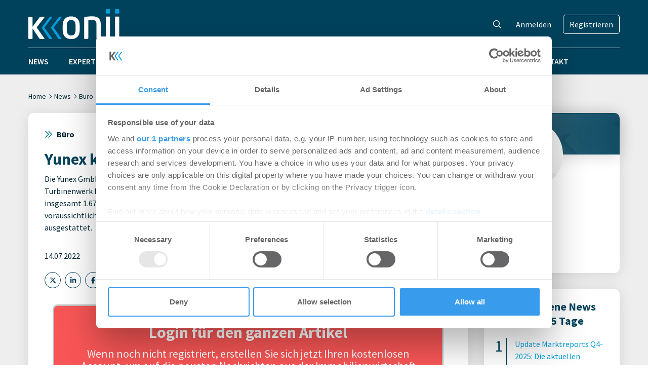

--- FILE ---
content_type: text/html; charset=UTF-8
request_url: https://www.konii.de/news/yunex-kommt-ins-mannheimer-turbinenwerk-202207137288/
body_size: 18249
content:
<!DOCTYPE html>
<html lang="de" prefix="og: https://ogp.me/ns#">
<head>
    <meta charset="UTF-8" />
	<meta name="viewport" content="width=device-width, initial-scale=1" />
	<script id="CookiebotConfiguration" type="application/json" data-cookieconsent="ignore">
	{
		"Frameworks": {
			"IABTCF2": {
				"AllowedVendors": [755],
				"AllowedGoogleACVendors": [],
				"AllowedPurposes": [],
				"AllowedSpecialPurposes": [],
				"AllowedFeatures": [],
				"AllowedSpecialFeatures": [],
		"VendorRestrictions": []
			}
		}
	}
</script>
<script type="text/javascript" data-cookieconsent="ignore">
	window.dataLayer = window.dataLayer || [];

	function gtag() {
		dataLayer.push(arguments);
	}

	gtag("consent", "default", {
		ad_personalization: "denied",
		ad_storage: "denied",
		ad_user_data: "denied",
		analytics_storage: "denied",
		functionality_storage: "denied",
		personalization_storage: "denied",
		security_storage: "granted",
		wait_for_update: 500,
	});
	gtag("set", "ads_data_redaction", true);
	</script>
<script type="text/javascript"
		id="Cookiebot"
		src="https://consent.cookiebot.com/uc.js"
		data-implementation="wp"
		data-cbid="372d4f9b-a129-4024-a0f7-21aa2e49b384"
			data-framework="TCFv2.2"
							data-blockingmode="auto"
	></script>

<!-- Suchmaschinen-Optimierung durch Rank Math PRO - https://rankmath.com/ -->
<title>Yunex kommt ins Mannheimer Turbinenwerk - Konii</title>
<meta name="description" content="Das „Haus Thomson“ wird derzeit von Aurelis umfassend saniert und umgebaut. „Wir realisieren auf Wunsch von Yunex offene Büros im Industriedesign“, erläutert"/>
<meta name="robots" content="follow, index, max-snippet:-1, max-video-preview:-1, max-image-preview:large"/>
<link rel="canonical" href="https://www.konii.de/news/yunex-kommt-ins-mannheimer-turbinenwerk-202207137288/" />
<meta property="og:locale" content="de_DE" />
<meta property="og:type" content="article" />
<meta property="og:title" content="Yunex kommt ins Mannheimer Turbinenwerk - Konii" />
<meta property="og:description" content="Das „Haus Thomson“ wird derzeit von Aurelis umfassend saniert und umgebaut. „Wir realisieren auf Wunsch von Yunex offene Büros im Industriedesign“, erläutert" />
<meta property="og:url" content="https://www.konii.de/news/yunex-kommt-ins-mannheimer-turbinenwerk-202207137288/" />
<meta property="og:site_name" content="Konii" />
<meta property="article:tag" content="aurelis Real Estate" />
<meta property="article:tag" content="Büroimmobilien" />
<meta property="article:tag" content="H+O Architekten" />
<meta property="article:tag" content="Siemens Mobility" />
<meta property="article:tag" content="Yunex GmbH" />
<meta property="article:section" content="Büro" />
<meta property="article:published_time" content="2022-07-14T06:44:00+02:00" />
<meta name="twitter:card" content="summary_large_image" />
<meta name="twitter:title" content="Yunex kommt ins Mannheimer Turbinenwerk - Konii" />
<meta name="twitter:description" content="Das „Haus Thomson“ wird derzeit von Aurelis umfassend saniert und umgebaut. „Wir realisieren auf Wunsch von Yunex offene Büros im Industriedesign“, erläutert" />
<meta name="twitter:label1" content="Verfasst von" />
<meta name="twitter:data1" content="Konii Redaktions-Team" />
<meta name="twitter:label2" content="Lesedauer" />
<meta name="twitter:data2" content="1 Minute" />
<script type="application/ld+json" class="rank-math-schema-pro">{"@context":"https://schema.org","@graph":[{"@type":"Organization","@id":"https://www.konii.de/#organization","name":"Konii","logo":{"@type":"ImageObject","@id":"https://www.konii.de/#logo","url":"https://www.konii.de/wp-content/uploads/2023/04/konii-logo.png","contentUrl":"https://www.konii.de/wp-content/uploads/2023/04/konii-logo.png","caption":"Konii","inLanguage":"de","width":"180","height":"84"}},{"@type":"WebSite","@id":"https://www.konii.de/#website","url":"https://www.konii.de","name":"Konii","publisher":{"@id":"https://www.konii.de/#organization"},"inLanguage":"de"},{"@type":"ImageObject","@id":"https://www.konii.de/wp-content/uploads/2023/04/konii-logo.png","url":"https://www.konii.de/wp-content/uploads/2023/04/konii-logo.png","width":"180","height":"84","inLanguage":"de"},{"@type":"WebPage","@id":"https://www.konii.de/news/yunex-kommt-ins-mannheimer-turbinenwerk-202207137288/#webpage","url":"https://www.konii.de/news/yunex-kommt-ins-mannheimer-turbinenwerk-202207137288/","name":"Yunex kommt ins Mannheimer Turbinenwerk - Konii","datePublished":"2022-07-14T06:44:00+02:00","dateModified":"2022-07-14T06:44:00+02:00","isPartOf":{"@id":"https://www.konii.de/#website"},"primaryImageOfPage":{"@id":"https://www.konii.de/wp-content/uploads/2023/04/konii-logo.png"},"inLanguage":"de"},{"@type":"Person","@id":"https://www.konii.de/author/redaktions-team-konii/","name":"Konii Redaktions-Team","url":"https://www.konii.de/author/redaktions-team-konii/","image":{"@type":"ImageObject","@id":"https://secure.gravatar.com/avatar/b1b3bd1a863c0d8c6f5da5a855bd4955014e4c173f68bd9abe2dbf1d822b1ab6?s=96&amp;d=mm&amp;r=g","url":"https://secure.gravatar.com/avatar/b1b3bd1a863c0d8c6f5da5a855bd4955014e4c173f68bd9abe2dbf1d822b1ab6?s=96&amp;d=mm&amp;r=g","caption":"Konii Redaktions-Team","inLanguage":"de"},"worksFor":{"@id":"https://www.konii.de/#organization"}},{"@type":"BlogPosting","headline":"Yunex kommt ins Mannheimer Turbinenwerk - Konii","datePublished":"2022-07-14T06:44:00+02:00","dateModified":"2022-07-14T06:44:00+02:00","articleSection":"B\u00fcro","author":{"@id":"https://www.konii.de/author/redaktions-team-konii/","name":"Konii Redaktions-Team"},"publisher":{"@id":"https://www.konii.de/#organization"},"description":"Das \u201eHaus Thomson\u201c wird derzeit von Aurelis umfassend saniert und umgebaut. \u201eWir realisieren auf Wunsch von Yunex offene B\u00fcros im Industriedesign\u201c, erl\u00e4utert","name":"Yunex kommt ins Mannheimer Turbinenwerk - Konii","@id":"https://www.konii.de/news/yunex-kommt-ins-mannheimer-turbinenwerk-202207137288/#richSnippet","isPartOf":{"@id":"https://www.konii.de/news/yunex-kommt-ins-mannheimer-turbinenwerk-202207137288/#webpage"},"image":{"@id":"https://www.konii.de/wp-content/uploads/2023/04/konii-logo.png"},"inLanguage":"de","mainEntityOfPage":{"@id":"https://www.konii.de/news/yunex-kommt-ins-mannheimer-turbinenwerk-202207137288/#webpage"}}]}</script>
<!-- /Rank Math WordPress SEO Plugin -->

<link rel="alternate" title="oEmbed (JSON)" type="application/json+oembed" href="https://www.konii.de/wp-json/oembed/1.0/embed?url=https%3A%2F%2Fwww.konii.de%2Fnews%2Fyunex-kommt-ins-mannheimer-turbinenwerk-202207137288%2F" />
<link rel="alternate" title="oEmbed (XML)" type="text/xml+oembed" href="https://www.konii.de/wp-json/oembed/1.0/embed?url=https%3A%2F%2Fwww.konii.de%2Fnews%2Fyunex-kommt-ins-mannheimer-turbinenwerk-202207137288%2F&#038;format=xml" />
		<!-- This site uses the Google Analytics by MonsterInsights plugin v9.11.1 - Using Analytics tracking - https://www.monsterinsights.com/ -->
							<script src="//www.googletagmanager.com/gtag/js?id=G-W9PYWECZ41"  data-cfasync="false" data-wpfc-render="false" type="text/plain" data-cookieconsent="statistics" async></script>
			<script data-cfasync="false" data-wpfc-render="false" type="text/plain" data-cookieconsent="statistics">
				var mi_version = '9.11.1';
				var mi_track_user = true;
				var mi_no_track_reason = '';
								var MonsterInsightsDefaultLocations = {"page_location":"https:\/\/www.konii.de\/news\/yunex-kommt-ins-mannheimer-turbinenwerk-202207137288\/"};
								if ( typeof MonsterInsightsPrivacyGuardFilter === 'function' ) {
					var MonsterInsightsLocations = (typeof MonsterInsightsExcludeQuery === 'object') ? MonsterInsightsPrivacyGuardFilter( MonsterInsightsExcludeQuery ) : MonsterInsightsPrivacyGuardFilter( MonsterInsightsDefaultLocations );
				} else {
					var MonsterInsightsLocations = (typeof MonsterInsightsExcludeQuery === 'object') ? MonsterInsightsExcludeQuery : MonsterInsightsDefaultLocations;
				}

								var disableStrs = [
										'ga-disable-G-W9PYWECZ41',
									];

				/* Function to detect opted out users */
				function __gtagTrackerIsOptedOut() {
					for (var index = 0; index < disableStrs.length; index++) {
						if (document.cookie.indexOf(disableStrs[index] + '=true') > -1) {
							return true;
						}
					}

					return false;
				}

				/* Disable tracking if the opt-out cookie exists. */
				if (__gtagTrackerIsOptedOut()) {
					for (var index = 0; index < disableStrs.length; index++) {
						window[disableStrs[index]] = true;
					}
				}

				/* Opt-out function */
				function __gtagTrackerOptout() {
					for (var index = 0; index < disableStrs.length; index++) {
						document.cookie = disableStrs[index] + '=true; expires=Thu, 31 Dec 2099 23:59:59 UTC; path=/';
						window[disableStrs[index]] = true;
					}
				}

				if ('undefined' === typeof gaOptout) {
					function gaOptout() {
						__gtagTrackerOptout();
					}
				}
								window.dataLayer = window.dataLayer || [];

				window.MonsterInsightsDualTracker = {
					helpers: {},
					trackers: {},
				};
				if (mi_track_user) {
					function __gtagDataLayer() {
						dataLayer.push(arguments);
					}

					function __gtagTracker(type, name, parameters) {
						if (!parameters) {
							parameters = {};
						}

						if (parameters.send_to) {
							__gtagDataLayer.apply(null, arguments);
							return;
						}

						if (type === 'event') {
														parameters.send_to = monsterinsights_frontend.v4_id;
							var hookName = name;
							if (typeof parameters['event_category'] !== 'undefined') {
								hookName = parameters['event_category'] + ':' + name;
							}

							if (typeof MonsterInsightsDualTracker.trackers[hookName] !== 'undefined') {
								MonsterInsightsDualTracker.trackers[hookName](parameters);
							} else {
								__gtagDataLayer('event', name, parameters);
							}
							
						} else {
							__gtagDataLayer.apply(null, arguments);
						}
					}

					__gtagTracker('js', new Date());
					__gtagTracker('set', {
						'developer_id.dZGIzZG': true,
											});
					if ( MonsterInsightsLocations.page_location ) {
						__gtagTracker('set', MonsterInsightsLocations);
					}
										__gtagTracker('config', 'G-W9PYWECZ41', {"forceSSL":"true","anonymize_ip":"true","link_attribution":"true"} );
										window.gtag = __gtagTracker;										(function () {
						/* https://developers.google.com/analytics/devguides/collection/analyticsjs/ */
						/* ga and __gaTracker compatibility shim. */
						var noopfn = function () {
							return null;
						};
						var newtracker = function () {
							return new Tracker();
						};
						var Tracker = function () {
							return null;
						};
						var p = Tracker.prototype;
						p.get = noopfn;
						p.set = noopfn;
						p.send = function () {
							var args = Array.prototype.slice.call(arguments);
							args.unshift('send');
							__gaTracker.apply(null, args);
						};
						var __gaTracker = function () {
							var len = arguments.length;
							if (len === 0) {
								return;
							}
							var f = arguments[len - 1];
							if (typeof f !== 'object' || f === null || typeof f.hitCallback !== 'function') {
								if ('send' === arguments[0]) {
									var hitConverted, hitObject = false, action;
									if ('event' === arguments[1]) {
										if ('undefined' !== typeof arguments[3]) {
											hitObject = {
												'eventAction': arguments[3],
												'eventCategory': arguments[2],
												'eventLabel': arguments[4],
												'value': arguments[5] ? arguments[5] : 1,
											}
										}
									}
									if ('pageview' === arguments[1]) {
										if ('undefined' !== typeof arguments[2]) {
											hitObject = {
												'eventAction': 'page_view',
												'page_path': arguments[2],
											}
										}
									}
									if (typeof arguments[2] === 'object') {
										hitObject = arguments[2];
									}
									if (typeof arguments[5] === 'object') {
										Object.assign(hitObject, arguments[5]);
									}
									if ('undefined' !== typeof arguments[1].hitType) {
										hitObject = arguments[1];
										if ('pageview' === hitObject.hitType) {
											hitObject.eventAction = 'page_view';
										}
									}
									if (hitObject) {
										action = 'timing' === arguments[1].hitType ? 'timing_complete' : hitObject.eventAction;
										hitConverted = mapArgs(hitObject);
										__gtagTracker('event', action, hitConverted);
									}
								}
								return;
							}

							function mapArgs(args) {
								var arg, hit = {};
								var gaMap = {
									'eventCategory': 'event_category',
									'eventAction': 'event_action',
									'eventLabel': 'event_label',
									'eventValue': 'event_value',
									'nonInteraction': 'non_interaction',
									'timingCategory': 'event_category',
									'timingVar': 'name',
									'timingValue': 'value',
									'timingLabel': 'event_label',
									'page': 'page_path',
									'location': 'page_location',
									'title': 'page_title',
									'referrer' : 'page_referrer',
								};
								for (arg in args) {
																		if (!(!args.hasOwnProperty(arg) || !gaMap.hasOwnProperty(arg))) {
										hit[gaMap[arg]] = args[arg];
									} else {
										hit[arg] = args[arg];
									}
								}
								return hit;
							}

							try {
								f.hitCallback();
							} catch (ex) {
							}
						};
						__gaTracker.create = newtracker;
						__gaTracker.getByName = newtracker;
						__gaTracker.getAll = function () {
							return [];
						};
						__gaTracker.remove = noopfn;
						__gaTracker.loaded = true;
						window['__gaTracker'] = __gaTracker;
					})();
									} else {
										console.log("");
					(function () {
						function __gtagTracker() {
							return null;
						}

						window['__gtagTracker'] = __gtagTracker;
						window['gtag'] = __gtagTracker;
					})();
									}
			</script>
							<!-- / Google Analytics by MonsterInsights -->
		<style id='wp-img-auto-sizes-contain-inline-css' type='text/css'>
img:is([sizes=auto i],[sizes^="auto," i]){contain-intrinsic-size:3000px 1500px}
/*# sourceURL=wp-img-auto-sizes-contain-inline-css */
</style>
<link rel='stylesheet' id='wp-statistics-widgets/blocks-style-css' href='https://www.konii.de/wp-content/plugins/wp-statistics-widgets/assets//css/blocks.css?ver=6.9' type='text/css' media='all' />
<style id='wp-emoji-styles-inline-css' type='text/css'>

	img.wp-smiley, img.emoji {
		display: inline !important;
		border: none !important;
		box-shadow: none !important;
		height: 1em !important;
		width: 1em !important;
		margin: 0 0.07em !important;
		vertical-align: -0.1em !important;
		background: none !important;
		padding: 0 !important;
	}
/*# sourceURL=wp-emoji-styles-inline-css */
</style>
<style id='wp-block-library-inline-css' type='text/css'>
:root{--wp-block-synced-color:#7a00df;--wp-block-synced-color--rgb:122,0,223;--wp-bound-block-color:var(--wp-block-synced-color);--wp-editor-canvas-background:#ddd;--wp-admin-theme-color:#007cba;--wp-admin-theme-color--rgb:0,124,186;--wp-admin-theme-color-darker-10:#006ba1;--wp-admin-theme-color-darker-10--rgb:0,107,160.5;--wp-admin-theme-color-darker-20:#005a87;--wp-admin-theme-color-darker-20--rgb:0,90,135;--wp-admin-border-width-focus:2px}@media (min-resolution:192dpi){:root{--wp-admin-border-width-focus:1.5px}}.wp-element-button{cursor:pointer}:root .has-very-light-gray-background-color{background-color:#eee}:root .has-very-dark-gray-background-color{background-color:#313131}:root .has-very-light-gray-color{color:#eee}:root .has-very-dark-gray-color{color:#313131}:root .has-vivid-green-cyan-to-vivid-cyan-blue-gradient-background{background:linear-gradient(135deg,#00d084,#0693e3)}:root .has-purple-crush-gradient-background{background:linear-gradient(135deg,#34e2e4,#4721fb 50%,#ab1dfe)}:root .has-hazy-dawn-gradient-background{background:linear-gradient(135deg,#faaca8,#dad0ec)}:root .has-subdued-olive-gradient-background{background:linear-gradient(135deg,#fafae1,#67a671)}:root .has-atomic-cream-gradient-background{background:linear-gradient(135deg,#fdd79a,#004a59)}:root .has-nightshade-gradient-background{background:linear-gradient(135deg,#330968,#31cdcf)}:root .has-midnight-gradient-background{background:linear-gradient(135deg,#020381,#2874fc)}:root{--wp--preset--font-size--normal:16px;--wp--preset--font-size--huge:42px}.has-regular-font-size{font-size:1em}.has-larger-font-size{font-size:2.625em}.has-normal-font-size{font-size:var(--wp--preset--font-size--normal)}.has-huge-font-size{font-size:var(--wp--preset--font-size--huge)}.has-text-align-center{text-align:center}.has-text-align-left{text-align:left}.has-text-align-right{text-align:right}.has-fit-text{white-space:nowrap!important}#end-resizable-editor-section{display:none}.aligncenter{clear:both}.items-justified-left{justify-content:flex-start}.items-justified-center{justify-content:center}.items-justified-right{justify-content:flex-end}.items-justified-space-between{justify-content:space-between}.screen-reader-text{border:0;clip-path:inset(50%);height:1px;margin:-1px;overflow:hidden;padding:0;position:absolute;width:1px;word-wrap:normal!important}.screen-reader-text:focus{background-color:#ddd;clip-path:none;color:#444;display:block;font-size:1em;height:auto;left:5px;line-height:normal;padding:15px 23px 14px;text-decoration:none;top:5px;width:auto;z-index:100000}html :where(.has-border-color){border-style:solid}html :where([style*=border-top-color]){border-top-style:solid}html :where([style*=border-right-color]){border-right-style:solid}html :where([style*=border-bottom-color]){border-bottom-style:solid}html :where([style*=border-left-color]){border-left-style:solid}html :where([style*=border-width]){border-style:solid}html :where([style*=border-top-width]){border-top-style:solid}html :where([style*=border-right-width]){border-right-style:solid}html :where([style*=border-bottom-width]){border-bottom-style:solid}html :where([style*=border-left-width]){border-left-style:solid}html :where(img[class*=wp-image-]){height:auto;max-width:100%}:where(figure){margin:0 0 1em}html :where(.is-position-sticky){--wp-admin--admin-bar--position-offset:var(--wp-admin--admin-bar--height,0px)}@media screen and (max-width:600px){html :where(.is-position-sticky){--wp-admin--admin-bar--position-offset:0px}}

/*# sourceURL=wp-block-library-inline-css */
</style><style id='wp-block-heading-inline-css' type='text/css'>
h1:where(.wp-block-heading).has-background,h2:where(.wp-block-heading).has-background,h3:where(.wp-block-heading).has-background,h4:where(.wp-block-heading).has-background,h5:where(.wp-block-heading).has-background,h6:where(.wp-block-heading).has-background{padding:1.25em 2.375em}h1.has-text-align-left[style*=writing-mode]:where([style*=vertical-lr]),h1.has-text-align-right[style*=writing-mode]:where([style*=vertical-rl]),h2.has-text-align-left[style*=writing-mode]:where([style*=vertical-lr]),h2.has-text-align-right[style*=writing-mode]:where([style*=vertical-rl]),h3.has-text-align-left[style*=writing-mode]:where([style*=vertical-lr]),h3.has-text-align-right[style*=writing-mode]:where([style*=vertical-rl]),h4.has-text-align-left[style*=writing-mode]:where([style*=vertical-lr]),h4.has-text-align-right[style*=writing-mode]:where([style*=vertical-rl]),h5.has-text-align-left[style*=writing-mode]:where([style*=vertical-lr]),h5.has-text-align-right[style*=writing-mode]:where([style*=vertical-rl]),h6.has-text-align-left[style*=writing-mode]:where([style*=vertical-lr]),h6.has-text-align-right[style*=writing-mode]:where([style*=vertical-rl]){rotate:180deg}
/*# sourceURL=https://www.konii.de/wp-includes/blocks/heading/style.min.css */
</style>
<style id='wp-block-paragraph-inline-css' type='text/css'>
.is-small-text{font-size:.875em}.is-regular-text{font-size:1em}.is-large-text{font-size:2.25em}.is-larger-text{font-size:3em}.has-drop-cap:not(:focus):first-letter{float:left;font-size:8.4em;font-style:normal;font-weight:100;line-height:.68;margin:.05em .1em 0 0;text-transform:uppercase}body.rtl .has-drop-cap:not(:focus):first-letter{float:none;margin-left:.1em}p.has-drop-cap.has-background{overflow:hidden}:root :where(p.has-background){padding:1.25em 2.375em}:where(p.has-text-color:not(.has-link-color)) a{color:inherit}p.has-text-align-left[style*="writing-mode:vertical-lr"],p.has-text-align-right[style*="writing-mode:vertical-rl"]{rotate:180deg}
/*# sourceURL=https://www.konii.de/wp-includes/blocks/paragraph/style.min.css */
</style>
<style id='global-styles-inline-css' type='text/css'>
:root{--wp--preset--aspect-ratio--square: 1;--wp--preset--aspect-ratio--4-3: 4/3;--wp--preset--aspect-ratio--3-4: 3/4;--wp--preset--aspect-ratio--3-2: 3/2;--wp--preset--aspect-ratio--2-3: 2/3;--wp--preset--aspect-ratio--16-9: 16/9;--wp--preset--aspect-ratio--9-16: 9/16;--wp--preset--color--black: #000000;--wp--preset--color--cyan-bluish-gray: #abb8c3;--wp--preset--color--white: #ffffff;--wp--preset--color--pale-pink: #f78da7;--wp--preset--color--vivid-red: #cf2e2e;--wp--preset--color--luminous-vivid-orange: #ff6900;--wp--preset--color--luminous-vivid-amber: #fcb900;--wp--preset--color--light-green-cyan: #7bdcb5;--wp--preset--color--vivid-green-cyan: #00d084;--wp--preset--color--pale-cyan-blue: #8ed1fc;--wp--preset--color--vivid-cyan-blue: #0693e3;--wp--preset--color--vivid-purple: #9b51e0;--wp--preset--gradient--vivid-cyan-blue-to-vivid-purple: linear-gradient(135deg,rgb(6,147,227) 0%,rgb(155,81,224) 100%);--wp--preset--gradient--light-green-cyan-to-vivid-green-cyan: linear-gradient(135deg,rgb(122,220,180) 0%,rgb(0,208,130) 100%);--wp--preset--gradient--luminous-vivid-amber-to-luminous-vivid-orange: linear-gradient(135deg,rgb(252,185,0) 0%,rgb(255,105,0) 100%);--wp--preset--gradient--luminous-vivid-orange-to-vivid-red: linear-gradient(135deg,rgb(255,105,0) 0%,rgb(207,46,46) 100%);--wp--preset--gradient--very-light-gray-to-cyan-bluish-gray: linear-gradient(135deg,rgb(238,238,238) 0%,rgb(169,184,195) 100%);--wp--preset--gradient--cool-to-warm-spectrum: linear-gradient(135deg,rgb(74,234,220) 0%,rgb(151,120,209) 20%,rgb(207,42,186) 40%,rgb(238,44,130) 60%,rgb(251,105,98) 80%,rgb(254,248,76) 100%);--wp--preset--gradient--blush-light-purple: linear-gradient(135deg,rgb(255,206,236) 0%,rgb(152,150,240) 100%);--wp--preset--gradient--blush-bordeaux: linear-gradient(135deg,rgb(254,205,165) 0%,rgb(254,45,45) 50%,rgb(107,0,62) 100%);--wp--preset--gradient--luminous-dusk: linear-gradient(135deg,rgb(255,203,112) 0%,rgb(199,81,192) 50%,rgb(65,88,208) 100%);--wp--preset--gradient--pale-ocean: linear-gradient(135deg,rgb(255,245,203) 0%,rgb(182,227,212) 50%,rgb(51,167,181) 100%);--wp--preset--gradient--electric-grass: linear-gradient(135deg,rgb(202,248,128) 0%,rgb(113,206,126) 100%);--wp--preset--gradient--midnight: linear-gradient(135deg,rgb(2,3,129) 0%,rgb(40,116,252) 100%);--wp--preset--font-size--small: 13px;--wp--preset--font-size--medium: 20px;--wp--preset--font-size--large: 36px;--wp--preset--font-size--x-large: 42px;--wp--preset--spacing--20: 0.44rem;--wp--preset--spacing--30: 0.67rem;--wp--preset--spacing--40: 1rem;--wp--preset--spacing--50: 1.5rem;--wp--preset--spacing--60: 2.25rem;--wp--preset--spacing--70: 3.38rem;--wp--preset--spacing--80: 5.06rem;--wp--preset--shadow--natural: 6px 6px 9px rgba(0, 0, 0, 0.2);--wp--preset--shadow--deep: 12px 12px 50px rgba(0, 0, 0, 0.4);--wp--preset--shadow--sharp: 6px 6px 0px rgba(0, 0, 0, 0.2);--wp--preset--shadow--outlined: 6px 6px 0px -3px rgb(255, 255, 255), 6px 6px rgb(0, 0, 0);--wp--preset--shadow--crisp: 6px 6px 0px rgb(0, 0, 0);}:where(.is-layout-flex){gap: 0.5em;}:where(.is-layout-grid){gap: 0.5em;}body .is-layout-flex{display: flex;}.is-layout-flex{flex-wrap: wrap;align-items: center;}.is-layout-flex > :is(*, div){margin: 0;}body .is-layout-grid{display: grid;}.is-layout-grid > :is(*, div){margin: 0;}:where(.wp-block-columns.is-layout-flex){gap: 2em;}:where(.wp-block-columns.is-layout-grid){gap: 2em;}:where(.wp-block-post-template.is-layout-flex){gap: 1.25em;}:where(.wp-block-post-template.is-layout-grid){gap: 1.25em;}.has-black-color{color: var(--wp--preset--color--black) !important;}.has-cyan-bluish-gray-color{color: var(--wp--preset--color--cyan-bluish-gray) !important;}.has-white-color{color: var(--wp--preset--color--white) !important;}.has-pale-pink-color{color: var(--wp--preset--color--pale-pink) !important;}.has-vivid-red-color{color: var(--wp--preset--color--vivid-red) !important;}.has-luminous-vivid-orange-color{color: var(--wp--preset--color--luminous-vivid-orange) !important;}.has-luminous-vivid-amber-color{color: var(--wp--preset--color--luminous-vivid-amber) !important;}.has-light-green-cyan-color{color: var(--wp--preset--color--light-green-cyan) !important;}.has-vivid-green-cyan-color{color: var(--wp--preset--color--vivid-green-cyan) !important;}.has-pale-cyan-blue-color{color: var(--wp--preset--color--pale-cyan-blue) !important;}.has-vivid-cyan-blue-color{color: var(--wp--preset--color--vivid-cyan-blue) !important;}.has-vivid-purple-color{color: var(--wp--preset--color--vivid-purple) !important;}.has-black-background-color{background-color: var(--wp--preset--color--black) !important;}.has-cyan-bluish-gray-background-color{background-color: var(--wp--preset--color--cyan-bluish-gray) !important;}.has-white-background-color{background-color: var(--wp--preset--color--white) !important;}.has-pale-pink-background-color{background-color: var(--wp--preset--color--pale-pink) !important;}.has-vivid-red-background-color{background-color: var(--wp--preset--color--vivid-red) !important;}.has-luminous-vivid-orange-background-color{background-color: var(--wp--preset--color--luminous-vivid-orange) !important;}.has-luminous-vivid-amber-background-color{background-color: var(--wp--preset--color--luminous-vivid-amber) !important;}.has-light-green-cyan-background-color{background-color: var(--wp--preset--color--light-green-cyan) !important;}.has-vivid-green-cyan-background-color{background-color: var(--wp--preset--color--vivid-green-cyan) !important;}.has-pale-cyan-blue-background-color{background-color: var(--wp--preset--color--pale-cyan-blue) !important;}.has-vivid-cyan-blue-background-color{background-color: var(--wp--preset--color--vivid-cyan-blue) !important;}.has-vivid-purple-background-color{background-color: var(--wp--preset--color--vivid-purple) !important;}.has-black-border-color{border-color: var(--wp--preset--color--black) !important;}.has-cyan-bluish-gray-border-color{border-color: var(--wp--preset--color--cyan-bluish-gray) !important;}.has-white-border-color{border-color: var(--wp--preset--color--white) !important;}.has-pale-pink-border-color{border-color: var(--wp--preset--color--pale-pink) !important;}.has-vivid-red-border-color{border-color: var(--wp--preset--color--vivid-red) !important;}.has-luminous-vivid-orange-border-color{border-color: var(--wp--preset--color--luminous-vivid-orange) !important;}.has-luminous-vivid-amber-border-color{border-color: var(--wp--preset--color--luminous-vivid-amber) !important;}.has-light-green-cyan-border-color{border-color: var(--wp--preset--color--light-green-cyan) !important;}.has-vivid-green-cyan-border-color{border-color: var(--wp--preset--color--vivid-green-cyan) !important;}.has-pale-cyan-blue-border-color{border-color: var(--wp--preset--color--pale-cyan-blue) !important;}.has-vivid-cyan-blue-border-color{border-color: var(--wp--preset--color--vivid-cyan-blue) !important;}.has-vivid-purple-border-color{border-color: var(--wp--preset--color--vivid-purple) !important;}.has-vivid-cyan-blue-to-vivid-purple-gradient-background{background: var(--wp--preset--gradient--vivid-cyan-blue-to-vivid-purple) !important;}.has-light-green-cyan-to-vivid-green-cyan-gradient-background{background: var(--wp--preset--gradient--light-green-cyan-to-vivid-green-cyan) !important;}.has-luminous-vivid-amber-to-luminous-vivid-orange-gradient-background{background: var(--wp--preset--gradient--luminous-vivid-amber-to-luminous-vivid-orange) !important;}.has-luminous-vivid-orange-to-vivid-red-gradient-background{background: var(--wp--preset--gradient--luminous-vivid-orange-to-vivid-red) !important;}.has-very-light-gray-to-cyan-bluish-gray-gradient-background{background: var(--wp--preset--gradient--very-light-gray-to-cyan-bluish-gray) !important;}.has-cool-to-warm-spectrum-gradient-background{background: var(--wp--preset--gradient--cool-to-warm-spectrum) !important;}.has-blush-light-purple-gradient-background{background: var(--wp--preset--gradient--blush-light-purple) !important;}.has-blush-bordeaux-gradient-background{background: var(--wp--preset--gradient--blush-bordeaux) !important;}.has-luminous-dusk-gradient-background{background: var(--wp--preset--gradient--luminous-dusk) !important;}.has-pale-ocean-gradient-background{background: var(--wp--preset--gradient--pale-ocean) !important;}.has-electric-grass-gradient-background{background: var(--wp--preset--gradient--electric-grass) !important;}.has-midnight-gradient-background{background: var(--wp--preset--gradient--midnight) !important;}.has-small-font-size{font-size: var(--wp--preset--font-size--small) !important;}.has-medium-font-size{font-size: var(--wp--preset--font-size--medium) !important;}.has-large-font-size{font-size: var(--wp--preset--font-size--large) !important;}.has-x-large-font-size{font-size: var(--wp--preset--font-size--x-large) !important;}
/*# sourceURL=global-styles-inline-css */
</style>

<style id='classic-theme-styles-inline-css' type='text/css'>
/*! This file is auto-generated */
.wp-block-button__link{color:#fff;background-color:#32373c;border-radius:9999px;box-shadow:none;text-decoration:none;padding:calc(.667em + 2px) calc(1.333em + 2px);font-size:1.125em}.wp-block-file__button{background:#32373c;color:#fff;text-decoration:none}
/*# sourceURL=/wp-includes/css/classic-themes.min.css */
</style>
<link rel='stylesheet' id='wp-statistics-widgets-css' href='https://www.konii.de/wp-content/plugins/wp-statistics-widgets/assets/css/style.css?ver=6.9' type='text/css' media='all' />
<link rel='stylesheet' id='wp-statistics-widget-blocks-css' href='https://www.konii.de/wp-content/plugins/wp-statistics-widgets/assets/css/blocks.css?ver=6.9' type='text/css' media='all' />
<link rel='stylesheet' id='fontawesome-css' href='https://www.konii.de/wp-content/themes/konii/assets/fonts/fontawesome/css/all.min.css?ver=6.5.1' type='text/css' media='all' />
<link rel='stylesheet' id='mmenu-css' href='https://www.konii.de/wp-content/themes/konii/inc/vendor/mmenu/mmenu.css?ver=9.3.0' type='text/css' media='all' />
<link rel='stylesheet' id='konii-css' href='https://www.konii.de/wp-content/themes/konii/assets/css/main.css?ver=20260114' type='text/css' media='all' />
<link rel='stylesheet' id='simple-lightbox-css' href='https://www.konii.de/wp-content/themes/konii/inc/vendor/simple-lightbox/simple-lightbox.min.css?ver=2.14.1' type='text/css' media='all' />
<script type="text/javascript" src="https://www.konii.de/wp-content/plugins/google-analytics-premium/assets/js/frontend-gtag.min.js?ver=9.11.1" id="monsterinsights-frontend-script-js" async="async" data-wp-strategy="async"></script>
<script data-cfasync="false" data-wpfc-render="false" type="text/plain" data-cookieconsent="statistics" id='monsterinsights-frontend-script-js-extra'>/* <![CDATA[ */
var monsterinsights_frontend = {"js_events_tracking":"true","download_extensions":"doc,pdf,ppt,zip,xls,docx,pptx,xlsx","inbound_paths":"[{\"path\":\"\\\/go\\\/\",\"label\":\"affiliate\"},{\"path\":\"\\\/recommend\\\/\",\"label\":\"affiliate\"}]","home_url":"https:\/\/www.konii.de","hash_tracking":"false","v4_id":"G-W9PYWECZ41"};/* ]]> */
</script>
<script type="text/javascript" src="https://www.konii.de/wp-content/plugins/wp-statistics/assets/js/chartjs/chart.umd.min.js?ver=3.5.1" id="wp-statistics-widget-chartjs-js"></script>
<script type="text/javascript" src="https://www.konii.de/wp-includes/js/jquery/jquery.min.js?ver=3.7.1" id="jquery-core-js"></script>
<script type="text/javascript" src="https://www.konii.de/wp-includes/js/jquery/jquery-migrate.min.js?ver=3.4.1" id="jquery-migrate-js"></script>
<script type="text/javascript" id="my_ajax_script-js-before">
/* <![CDATA[ */
const PHPVARS = {"ajaxurl":"https:\/\/www.konii.de\/wp-admin\/admin-ajax.php"}
//# sourceURL=my_ajax_script-js-before
/* ]]> */
</script>
<script type="text/javascript" src="https://www.konii.de/wp-content/themes/konii/assets/js/ajax.js?ver=130320240833" id="my_ajax_script-js"></script>
<script type="text/javascript" src="https://www.konii.de/wp-includes/js/jquery/ui/core.min.js?ver=1.13.3" id="jquery-ui-core-js"></script>
<script type="text/javascript" src="https://www.konii.de/wp-includes/js/jquery/ui/mouse.min.js?ver=1.13.3" id="jquery-ui-mouse-js"></script>
<script type="text/javascript" src="https://www.konii.de/wp-includes/js/jquery/ui/sortable.min.js?ver=1.13.3" id="jquery-ui-sortable-js"></script>
<script type="text/javascript" src="https://www.konii.de/wp-includes/js/jquery/ui/resizable.min.js?ver=1.13.3" id="jquery-ui-resizable-js"></script>
<script type="text/javascript" src="https://www.konii.de/wp-content/plugins/advanced-custom-fields-pro/assets/build/js/acf.min.js?ver=6.7.0.2" id="acf-js"></script>
<script type="text/javascript" src="https://www.konii.de/wp-includes/js/dist/dom-ready.min.js?ver=f77871ff7694fffea381" id="wp-dom-ready-js"></script>
<script type="text/javascript" src="https://www.konii.de/wp-includes/js/dist/hooks.min.js?ver=dd5603f07f9220ed27f1" id="wp-hooks-js"></script>
<script type="text/javascript" src="https://www.konii.de/wp-includes/js/dist/i18n.min.js?ver=c26c3dc7bed366793375" id="wp-i18n-js"></script>
<script type="text/javascript" id="wp-i18n-js-after">
/* <![CDATA[ */
wp.i18n.setLocaleData( { 'text direction\u0004ltr': [ 'ltr' ] } );
//# sourceURL=wp-i18n-js-after
/* ]]> */
</script>
<script type="text/javascript" id="wp-a11y-js-translations">
/* <![CDATA[ */
( function( domain, translations ) {
	var localeData = translations.locale_data[ domain ] || translations.locale_data.messages;
	localeData[""].domain = domain;
	wp.i18n.setLocaleData( localeData, domain );
} )( "default", {"translation-revision-date":"2026-01-20 17:38:03+0000","generator":"GlotPress\/4.0.3","domain":"messages","locale_data":{"messages":{"":{"domain":"messages","plural-forms":"nplurals=2; plural=n != 1;","lang":"de"},"Notifications":["Benachrichtigungen"]}},"comment":{"reference":"wp-includes\/js\/dist\/a11y.js"}} );
//# sourceURL=wp-a11y-js-translations
/* ]]> */
</script>
<script type="text/javascript" src="https://www.konii.de/wp-includes/js/dist/a11y.min.js?ver=cb460b4676c94bd228ed" id="wp-a11y-js"></script>
<script type="text/javascript" src="https://www.konii.de/wp-content/plugins/advanced-custom-fields-pro/assets/build/js/acf-input.min.js?ver=6.7.0.2" id="acf-input-js"></script>
<link rel="https://api.w.org/" href="https://www.konii.de/wp-json/" /><link rel="alternate" title="JSON" type="application/json" href="https://www.konii.de/wp-json/wp/v2/posts/74818" /><link rel="EditURI" type="application/rsd+xml" title="RSD" href="https://www.konii.de/xmlrpc.php?rsd" />
<meta name="generator" content="WordPress 6.9" />
<link rel='shortlink' href='https://www.konii.de/?p=74818' />

<!-- This site is using AdRotate Professional v5.26.2 to display their advertisements - https://ajdg.solutions/ -->
<!-- AdRotate CSS -->
<style type="text/css" media="screen">
	.g { margin:0px; padding:0px; overflow:hidden; line-height:1; zoom:1; }
	.g img { height:auto; }
	.g-col { position:relative; float:left; }
	.g-col:first-child { margin-left: 0; }
	.g-col:last-child { margin-right: 0; }
	.g-wall { display:block; position:fixed; left:0; top:0; width:100%; height:100%; z-index:-1; }
	.woocommerce-page .g, .bbpress-wrapper .g { margin: 20px auto; clear:both; }
	.g-1 { margin:0px 0px 0px 0px; width:100%; max-width:1168px; height:100%; max-height:500px; }
	.g-4 { margin:0px 0px 0px 0px; width:100%; max-width:268px; height:100%; max-height:550px; }
	.g-29 {  margin: 0 auto; }
	@media only screen and (max-width: 480px) {
		.g-col, .g-dyn, .g-single { width:100%; margin-left:0; margin-right:0; }
		.woocommerce-page .g, .bbpress-wrapper .g { margin: 10px auto; }
	}
</style>
<!-- /AdRotate CSS -->

<!-- Analytics by WP Statistics - https://wp-statistics.com -->
<link rel="canonical" href="https://www.konii.de/news/yunex-kommt-ins-mannheimer-turbinenwerk-202207137288/" /><link rel="icon" href="https://www.konii.de/wp-content/uploads/2023/06/cropped-android-chrome-512x512-1-32x32.png" sizes="32x32" />
<link rel="icon" href="https://www.konii.de/wp-content/uploads/2023/06/cropped-android-chrome-512x512-1-192x192.png" sizes="192x192" />
<link rel="apple-touch-icon" href="https://www.konii.de/wp-content/uploads/2023/06/cropped-android-chrome-512x512-1-180x180.png" />
<meta name="msapplication-TileImage" content="https://www.konii.de/wp-content/uploads/2023/06/cropped-android-chrome-512x512-1-270x270.png" />
</head>
<body class="wp-singular post-template-default single single-post postid-74818 single-format-standard wp-embed-responsive wp-theme-konii">
        <div id="page" >
                <header>
            <div class="header-container container-lg">
                <div class="logo-and-meta">
                    <a href="/"><img src="https://www.konii.de/wp-content/themes/konii/assets/images/konii-header-logo.png" alt=""></a>
                    <div class="konii-search-box guest-search">
                        <form action="/suche">
							<input type="text" name="_search">
						</form>
						<i class="fa-regular fa-magnifying-glass"></i>
					</div>
                                            <div class="konii-login-register">
                            <a href="/login">Anmelden</a>
                            <a class="register-btn" target="_blank" href="/registrierung/">Registrieren</a>
                        </div>
                        <mm-burger menu="guest-navigation" fx="squeeze" ease="elastic" id="toggle-main-nav" class="toggle-user-nav"></mm-burger>
                                    </div>
                <hr>
                <div class="navigation">
                    <nav id="header-navigation" class="menu-hauptmenue-container"><ul id="menu-hauptmenue" class="menu"><li id="menu-item-3095" class="menu-item menu-item-type-post_type menu-item-object-page current_page_parent menu-item-3095"><a href="https://www.konii.de/news/">News</a></li>
<li id="menu-item-2781" class="menu-item menu-item-type-post_type menu-item-object-page menu-item-2781"><a href="https://www.konii.de/blogs/">Experten-Blogs</a></li>
<li id="menu-item-162809" class="menu-item menu-item-type-post_type menu-item-object-page menu-item-162809"><a href="https://www.konii.de/podcast/">Kaffeepause</a></li>
<li id="menu-item-3102" class="menu-item menu-item-type-post_type menu-item-object-page menu-item-3102"><a href="https://www.konii.de/unternehmen/">Unternehmen</a></li>
<li id="menu-item-2967" class="menu-item menu-item-type-post_type menu-item-object-page menu-item-2967"><a href="https://www.konii.de/jobs-finden/">Jobs</a></li>
<li id="menu-item-2964" class="menu-item menu-item-type-post_type menu-item-object-page menu-item-2964"><a href="https://www.konii.de/events/">Events</a></li>
<li id="menu-item-147827" class="menu-item menu-item-type-post_type menu-item-object-page menu-item-147827"><a href="https://www.konii.de/maincircle/">Main Circle</a></li>
<li id="menu-item-3123" class="menu-item menu-item-type-post_type menu-item-object-page menu-item-3123"><a href="https://www.konii.de/leistungen/">Unsere Leistungen</a></li>
<li id="menu-item-411" class="menu-item menu-item-type-post_type menu-item-object-page menu-item-411"><a href="https://www.konii.de/kontakt/">Kontakt</a></li>
</ul></nav>                </div>
            </div>
        </header>
        <main><div class="container-lg">
            <div class="news-breadcrump">
            <a href="/">Home</a>
                            <i class="fa-regular fa-chevron-right"></i><a href="/news">News</a>
                                                            <i class="fa-regular fa-chevron-right"></i><a href="https://www.konii.de/news/category/buero-2/">Büro</a>
                                                                        
            
            
                    </div>
                  
            <div class="single-post-grid">
                <main>
                    <div class="box">
                        <div class="post-content">
                                        <div class="category-string">
                <i class="fa-regular fa-chevrons-right" style="color:#007B80"></i>
                Büro                            </div>
                                        <h1>Yunex kommt ins Mannheimer Turbinenwerk</h1>                                                            <div class="post-excerpt">
                                    <p>Die Yunex GmbH, ein weltweit führendes Unternehmen im Bereich intelligenter Verkehrssysteme, wird sich im Turbinenwerk Mannheim ansiedeln. Das Unternehmen mietet von der Aurelis Real Estate im „Haus Thomson“ insgesamt 1.675 m² Bürofläche und weitere 781 m² Hallenfläche an. Im derzeit entstehenden Quartiers-Parkhaus, das voraussichtlich 2023 fertiggestellt wird, wird Yunex 40 Stellplätze anmieten – zehn davon sind mit E-Ladesäulen ausgestattet.</p>
                                </div>
                                                        <div class="location-date">
                                                                14.07.2022                            </div>
                            <div class="post-share">
                                <ul>
                                    <li><a class="a-twitter" target="_blank" href="https://twitter.com/intent/tweet?text=Yunex kommt ins Mannheimer Turbinenwerk&url=https://www.konii.de/news/yunex-kommt-ins-mannheimer-turbinenwerk-202207137288/"><i class="fa-brands fa-x-twitter"></i></a></li>
                                    <li><a class="a-linkedin" target="_blank" href="https://www.linkedin.com/sharing/share-offsite/?url=https://www.konii.de/news/yunex-kommt-ins-mannheimer-turbinenwerk-202207137288/"><i class="fa-brands fa-linkedin-in"></i></a></li>
                                    <li><a class="a-facebook" target="_blank" href="https://www.facebook.com/sharer/sharer.php?u=https://www.konii.de/news/yunex-kommt-ins-mannheimer-turbinenwerk-202207137288/"><i class="fa-brands fa-facebook-f"></i></a></li>
                                    <li><a class="a-xing" target="_blank" href="https://www.xing.com/spi/shares/new?url=https://www.konii.de/news/yunex-kommt-ins-mannheimer-turbinenwerk-202207137288/"><i class="fa-brands fa-xing"></i></a></li>
                                    <li><a class="a-mail" href="mailto:?subject=I'd like to share a link with you&body=https://www.konii.de/news/yunex-kommt-ins-mannheimer-turbinenwerk-202207137288/"><i class="fa-solid fa-envelope"></i></a></li>
                                </ul>
                            </div>
                                                                                            <div class="read-more-box">
            <div class="title">Login für den ganzen Artikel</div>
            <div class="subtitle">
                Wenn noch nicht registriert, erstellen Sie sich jetzt Ihren kostenlosen Account, um
                auf die neusten Nachrichten aus der Immobilienwirtschaft und unser umfassendes Nachrichtenarchiv zuzugreifen.
            </div>
            <div class="subtitle">Inklusive wertvollen Hintergründen, Objektdaten und/ oder
                Kontaktdetails.</div>
            <a class="btn-outline btn-block" href="/registrierung" target="_blank">Kostenlos anmelden<i
                    class="fa-regular fa-chevrons-right"></i></a>
        </div>
                                                                                                    <div class="tag-list">
                                <span class="konii-tag"><a href="https://www.konii.de/news/tag/aurelis-real-estate/" rel="tag">aurelis Real Estate</a></span><span class="konii-tag"><a href="https://www.konii.de/news/tag/bueroimmobilien/" rel="tag">Büroimmobilien</a></span><span class="konii-tag"><a href="https://www.konii.de/news/tag/ho-architekten/" rel="tag">H+O Architekten</a></span><span class="konii-tag"><a href="https://www.konii.de/news/tag/siemens-mobility/" rel="tag">Siemens Mobility</a></span><span class="konii-tag"><a href="https://www.konii.de/news/tag/yunex-gmbh/" rel="tag">Yunex GmbH</a></span>                            </div>
                            
                            <div class="post-footer">
                                                                                                <a href="https://www.konii.de/unternehmen/konii-gmbh/impressum/">Impressum</a>
                            </div>
                        </div>
                    </div>
                                    </main>
                <aside>
                    
                    

                                            <div class="box contact-box">
                            <div class="header-bg"></div>
                                                            <img class="profil-img" src="https://www.konii.de/wp-content/themes/konii/assets/images/no-profile.png" alt="">
                                                            <div class="box-content">
                                <h4>Kontakt</h4>
                                <div class="profil-name">Andreas Selk</div>
                                                                <div class="company-wrapper">
                                                                    </div>
                                <a class="btn-text" href="https://www.konii.de/profil/adriana-beran">Zum Profil<i class="fa-regular fa-chevrons-right"></i></a>
                            </div>
                        </div>
                                        
                                        
                    
                    <div class="box most-read-box"><h3>Meistgelesene News der letzten 5 Tage</h3><ol><li><a href="https://www.konii.de/news/update-marktreports-q4-2025-die-aktuellen-entwicklungen-in-allen-immobilien-assetklassen-copy/">Update Marktreports Q4-2025: Die aktuellen Entwicklungen in allen Immobilien-Assetklassen</a></li><li><a href="https://www.konii.de/news/bayerische-hausbau-real-estate-gewinnt-memox-als-mieter-fuer-skyline-tower/">Bayerische Hausbau Real Estate gewinnt memox als Mieter für Skyline Tower</a></li><li><a href="https://www.konii.de/news/klimagefahren-bedrohen-staedte-bremerhaven-am-anfaelligsten-remscheid-am-widerstandsfaehigsten/">Klimagefahren bedrohen Städte – Bremerhaven am anfälligsten, Remscheid am widerstandsfähigsten</a></li><li><a href="https://www.konii.de/news/ein-automat-fuer-alle-pakete-vonovia-mit-anbieteroffenem-paketautomat-in-memmingen/">Ein Automat für alle Pakete: Vonovia mit anbieteroffenem Paketautomat in Memmingen</a></li><li><a href="https://www.konii.de/news/markus-kreuter-wird-neuer-coo-bei-caerus-debt/">Markus Kreuter wird neuer COO bei CAERUS Debt</a></li></ol></div>
                            <div class="detail-cta">
            Für mehr Wahrnehmung in der Branche.            <a href="/registrierung/">Schlagen Sie unserer Redaktion hier Ihr Thema vor!</a>
        </div>
                            <!-- Entweder gibt es keine banner, oder die banner sind deaktiviert oder hier nicht entsprechend eingestellt! -->                </aside>

                
                                        <div class="grid-item-full">
                            <div class="box related-posts-box">
                                <h3>Das könnte Dich auch interessieren</h3>
                                <div class="related-posts-grid">
                                                                            <a href="https://www.konii.de/news/uxcam-mietet-neuen-standort-fuer-deutschland-headquarter-in-berlin/" class="related-post-item">
                                            <img width="1358" height="1772" src="https://www.konii.de/wp-content/uploads/2026/01/Berlin-Prenzlauer-Berg_Schoenhauser-Allee-149-Copyright-BerlinPrime-Properties.jpg" class="thumbnail wp-post-image" alt="" decoding="async" fetchpriority="high" srcset="https://www.konii.de/wp-content/uploads/2026/01/Berlin-Prenzlauer-Berg_Schoenhauser-Allee-149-Copyright-BerlinPrime-Properties.jpg 1358w, https://www.konii.de/wp-content/uploads/2026/01/Berlin-Prenzlauer-Berg_Schoenhauser-Allee-149-Copyright-BerlinPrime-Properties-230x300.jpg 230w, https://www.konii.de/wp-content/uploads/2026/01/Berlin-Prenzlauer-Berg_Schoenhauser-Allee-149-Copyright-BerlinPrime-Properties-785x1024.jpg 785w, https://www.konii.de/wp-content/uploads/2026/01/Berlin-Prenzlauer-Berg_Schoenhauser-Allee-149-Copyright-BerlinPrime-Properties-768x1002.jpg 768w, https://www.konii.de/wp-content/uploads/2026/01/Berlin-Prenzlauer-Berg_Schoenhauser-Allee-149-Copyright-BerlinPrime-Properties-1177x1536.jpg 1177w" sizes="(max-width: 1358px) 100vw, 1358px" />                                            <div>
                                                <h4>UXCam mietet neuen Standort für Deutschland-Headquarter in Berlin</h4>
                                                <div class="related-meta">
                                                            <div class="category-string">
            <i class="fa-regular fa-chevrons-right" style="color:#007B80"></i>Büro             | Deals Miete        </div>
         - 
                                                    <span class="date">30.01.2026</span>
                                                </div>
                                                <p>Login für den ganzen Artikel Wenn noch nicht registriert, erstellen Sie sich jetzt Ihren kostenlosen Account, um auf die neusten ...</p>
                                            </div>
                                        </a>
                                                                            <a href="https://www.konii.de/news/aik-entwickelt-areal-an-der-boerse-in-hannover/" class="related-post-item">
                                            <img width="2560" height="1707" src="https://www.konii.de/wp-content/uploads/2023/04/Buero_iStock-1153645385-scaled.jpg" class="thumbnail" alt="" decoding="async" srcset="https://www.konii.de/wp-content/uploads/2023/04/Buero_iStock-1153645385-scaled.jpg 2560w, https://www.konii.de/wp-content/uploads/2023/04/Buero_iStock-1153645385-300x200.jpg 300w, https://www.konii.de/wp-content/uploads/2023/04/Buero_iStock-1153645385-1024x683.jpg 1024w, https://www.konii.de/wp-content/uploads/2023/04/Buero_iStock-1153645385-768x512.jpg 768w, https://www.konii.de/wp-content/uploads/2023/04/Buero_iStock-1153645385-1536x1024.jpg 1536w, https://www.konii.de/wp-content/uploads/2023/04/Buero_iStock-1153645385-2048x1365.jpg 2048w, https://www.konii.de/wp-content/uploads/2023/04/Buero_iStock-1153645385-scaled-582x388.jpg 582w" sizes="(max-width: 2560px) 100vw, 2560px" />                                            <div>
                                                <h4>aik entwickelt Areal an der Börse in Hannover</h4>
                                                <div class="related-meta">
                                                            <div class="category-string">
            <i class="fa-regular fa-chevrons-right" style="color:#007B80"></i>Büro             | Projekte        </div>
         - 
                                                    <span class="date">29.01.2026</span>
                                                </div>
                                                <p>Login für den ganzen Artikel Wenn noch nicht registriert, erstellen Sie sich jetzt Ihren kostenlosen Account, um auf die neusten ...</p>
                                            </div>
                                        </a>
                                                                            <a href="https://www.konii.de/news/goldbeck-revitalisiert-das-berliner-verlagsgebaeude-von-cornelsen/" class="related-post-item">
                                            <img width="1200" height="1600" src="https://www.konii.de/wp-content/uploads/2026/01/Feierliche-Schluesseluebergabe-Cornelsen-Goldbeck_Copyright-Brit-a43b51f84d50afd30988bdbddc0d9b5c.jpg" class="thumbnail wp-post-image" alt="" decoding="async" loading="lazy" srcset="https://www.konii.de/wp-content/uploads/2026/01/Feierliche-Schluesseluebergabe-Cornelsen-Goldbeck_Copyright-Brit-a43b51f84d50afd30988bdbddc0d9b5c.jpg 1200w, https://www.konii.de/wp-content/uploads/2026/01/Feierliche-Schluesseluebergabe-Cornelsen-Goldbeck_Copyright-Brit-a43b51f84d50afd30988bdbddc0d9b5c-225x300.jpg 225w, https://www.konii.de/wp-content/uploads/2026/01/Feierliche-Schluesseluebergabe-Cornelsen-Goldbeck_Copyright-Brit-a43b51f84d50afd30988bdbddc0d9b5c-768x1024.jpg 768w, https://www.konii.de/wp-content/uploads/2026/01/Feierliche-Schluesseluebergabe-Cornelsen-Goldbeck_Copyright-Brit-a43b51f84d50afd30988bdbddc0d9b5c-1152x1536.jpg 1152w, https://www.konii.de/wp-content/uploads/2026/01/Feierliche-Schluesseluebergabe-Cornelsen-Goldbeck_Copyright-Brit-a43b51f84d50afd30988bdbddc0d9b5c-581x775.jpg 581w" sizes="auto, (max-width: 1200px) 100vw, 1200px" />                                            <div>
                                                <h4>Goldbeck revitalisiert das Berliner Verlagsgebäude von Cornelsen</h4>
                                                <div class="related-meta">
                                                            <div class="category-string">
            <i class="fa-regular fa-chevrons-right" style="color:#007B80"></i>Büro             | Projekte        </div>
         - 
                                                    <span class="date">29.01.2026</span>
                                                </div>
                                                <p>Login für den ganzen Artikel Wenn noch nicht registriert, erstellen Sie sich jetzt Ihren kostenlosen Account, um auf die neusten ...</p>
                                            </div>
                                        </a>
                                                                            <a href="https://www.konii.de/news/aengevelt-analysiert-verhaltenen-bueromarkt-leipzig-2/" class="related-post-item">
                                            <img width="2560" height="1707" src="https://www.konii.de/wp-content/uploads/2023/04/Buero_iStock-1153645385-scaled.jpg" class="thumbnail" alt="" decoding="async" loading="lazy" srcset="https://www.konii.de/wp-content/uploads/2023/04/Buero_iStock-1153645385-scaled.jpg 2560w, https://www.konii.de/wp-content/uploads/2023/04/Buero_iStock-1153645385-300x200.jpg 300w, https://www.konii.de/wp-content/uploads/2023/04/Buero_iStock-1153645385-1024x683.jpg 1024w, https://www.konii.de/wp-content/uploads/2023/04/Buero_iStock-1153645385-768x512.jpg 768w, https://www.konii.de/wp-content/uploads/2023/04/Buero_iStock-1153645385-1536x1024.jpg 1536w, https://www.konii.de/wp-content/uploads/2023/04/Buero_iStock-1153645385-2048x1365.jpg 2048w, https://www.konii.de/wp-content/uploads/2023/04/Buero_iStock-1153645385-scaled-582x388.jpg 582w" sizes="auto, (max-width: 2560px) 100vw, 2560px" />                                            <div>
                                                <h4>Aengevelt analysiert verhaltenen Büromarkt Leipzig</h4>
                                                <div class="related-meta">
                                                            <div class="category-string">
            <i class="fa-regular fa-chevrons-right" style="color:#007B80"></i>Büro             | Märkte        </div>
         - 
                                                    <span class="date">29.01.2026</span>
                                                </div>
                                                <p>Abwärts: Büroflächenumsatz sinkt unter Dekadenniveau / Aufwärts: Angebotsreserve steigt weiter / Krisenfest: Spitzenmiete unverändert ...</p>
                                            </div>
                                        </a>
                                                                            <a href="https://www.konii.de/news/in-der-metropolregion-rhein-neckar-fehlen-die-grossen-buerodeals/" class="related-post-item">
                                            <img width="1062" height="736" src="https://www.konii.de/wp-content/uploads/2026/01/Ohne-Titel.png" class="thumbnail wp-post-image" alt="" decoding="async" loading="lazy" srcset="https://www.konii.de/wp-content/uploads/2026/01/Ohne-Titel.png 1062w, https://www.konii.de/wp-content/uploads/2026/01/Ohne-Titel-300x208.png 300w, https://www.konii.de/wp-content/uploads/2026/01/Ohne-Titel-1024x710.png 1024w, https://www.konii.de/wp-content/uploads/2026/01/Ohne-Titel-768x532.png 768w, https://www.konii.de/wp-content/uploads/2026/01/Ohne-Titel-581x403.png 581w" sizes="auto, (max-width: 1062px) 100vw, 1062px" />                                            <div>
                                                <h4>In der Metropolregion Rhein-Neckar fehlen die großen Bürodeals</h4>
                                                <div class="related-meta">
                                                            <div class="category-string">
            <i class="fa-regular fa-chevrons-right" style="color:#007B80"></i>Büro             | Märkte        </div>
         - 
                                                    <span class="date">29.01.2026</span>
                                                </div>
                                                <p>Login für den ganzen Artikel Wenn noch nicht registriert, erstellen Sie sich jetzt Ihren kostenlosen Account, um auf die neusten ...</p>
                                            </div>
                                        </a>
                                                                            <a href="https://www.konii.de/news/hih-invest-verkauft-justizzentrum-in-erfurt/" class="related-post-item">
                                            <img width="2560" height="1707" src="https://www.konii.de/wp-content/uploads/2023/04/Buero_iStock-1153645385-scaled.jpg" class="thumbnail" alt="" decoding="async" loading="lazy" srcset="https://www.konii.de/wp-content/uploads/2023/04/Buero_iStock-1153645385-scaled.jpg 2560w, https://www.konii.de/wp-content/uploads/2023/04/Buero_iStock-1153645385-300x200.jpg 300w, https://www.konii.de/wp-content/uploads/2023/04/Buero_iStock-1153645385-1024x683.jpg 1024w, https://www.konii.de/wp-content/uploads/2023/04/Buero_iStock-1153645385-768x512.jpg 768w, https://www.konii.de/wp-content/uploads/2023/04/Buero_iStock-1153645385-1536x1024.jpg 1536w, https://www.konii.de/wp-content/uploads/2023/04/Buero_iStock-1153645385-2048x1365.jpg 2048w, https://www.konii.de/wp-content/uploads/2023/04/Buero_iStock-1153645385-scaled-582x388.jpg 582w" sizes="auto, (max-width: 2560px) 100vw, 2560px" />                                            <div>
                                                <h4>HIH Invest verkauft Justizzentrum in Erfurt</h4>
                                                <div class="related-meta">
                                                            <div class="category-string">
            <i class="fa-regular fa-chevrons-right" style="color:#007B80"></i>Büro             | Deals Kauf        </div>
         - 
                                                    <span class="date">29.01.2026</span>
                                                </div>
                                                <p>Login für den ganzen Artikel Wenn noch nicht registriert, erstellen Sie sich jetzt Ihren kostenlosen Account, um auf die neusten ...</p>
                                            </div>
                                        </a>
                                                                    </div>
                            </div>
                        </div>
                        
                                    <div class="grid-item-full">
                        <p class="hint">
                            Für die obenstehenden Pressemitteilungen, das angezeigte Event bzw. das Stellenangebot sowie für das angezeigte Bild- und Tonmaterial ist die jeweils angegebene Quelle bzw. Kontakt verantwortlich. Bitte klären Sie vor einer Weiterverwendung urheberrechtliche Fragen mit der angegebenen Quelle bzw. Kontakt.
                        </p>
                    </div>
                            </div>
            </div>
<script
      src="https://maps.googleapis.com/maps/api/js?key=AIzaSyCXi5zlQCz8aG4jeRv0WlMUXy6UX4NRCTw&callback=initMap&v=weekly"
      defer
    ></script>
        </main><!-- #main -->
        <div class="divided-background">
    <div class="container-lg">
        <div class="footer-cta-boxes">
            <div class="footer-box">
                <h3>Kostenlosen Newsletter abonnieren</h3>
                <p>
                    Erhalte hier täglich, als erstes von uns, die wichtigsten <b>Immobilien-Nachrichten</b> direkt in Dein Postfach.
                </p>
                <a class="btn btn-outline btn-inverse" href="/newsletter-abonnieren">JETZT NEWSLETTER ABONNIEREN&nbsp;<i class="fa-regular fa-chevron-right"></i></a>
            </div>
            <div class="footer-box">
                <h3>Kostenlos registrieren</h3>
                <p>
                    Registrieren Sie sich jetzt kostenlos um alle Vorteile von Konii nutzen zu können!
                </p>
                <a class="btn btn-outline btn-inverse" href="/registrierung">REGISTRIEREN <i class="fa-regular fa-chevron-right"></i></a>
            </div>
        </div>
    </div>
</div>        <footer>
            <div class="container-lg">
                <nav id="footer-navigation-1" class="menu-footer-1-container"><ul id="menu-footer-1" class="menu"><li id="menu-item-407" class="menu-item menu-item-type-post_type menu-item-object-page menu-item-407"><a href="https://www.konii.de/impressum/">Impressum</a></li>
<li id="menu-item-3510" class="menu-item menu-item-type-post_type menu-item-object-page menu-item-3510"><a href="https://www.konii.de/agb/">AGB</a></li>
<li id="menu-item-3512" class="menu-item menu-item-type-post_type menu-item-object-page menu-item-privacy-policy menu-item-3512"><a rel="privacy-policy" href="https://www.konii.de/datenschutzerklaerung/">Datenschutzerklärung</a></li>
</ul></nav><nav id="footer-navigation-2" class="menu-footer-2-container"><ul id="menu-footer-2" class="menu"><li id="menu-item-89520" class="menu-item menu-item-type-custom menu-item-object-custom menu-item-89520"><a href="https://www.konii.de/mediadaten">Mediadaten</a></li>
<li id="menu-item-11273" class="menu-item menu-item-type-custom menu-item-object-custom menu-item-11273"><a href="/newsletter-archiv">Newsletter-Archiv</a></li>
<li id="menu-item-91894" class="menu-item menu-item-type-post_type menu-item-object-page menu-item-91894"><a href="https://www.konii.de/redaktion/">Redaktion</a></li>
<li id="menu-item-157056" class="menu-item menu-item-type-custom menu-item-object-custom menu-item-157056"><a href="https://www.konii.de/konii-schnell-erklaert/">Konii schnell erklärt</a></li>
</ul></nav>                <div class="d-flex justify-content-center py-5">© 2026 konii-GmbH</div>
                <div class="d-flex justify-content-center social-media">
                    <a href="https://twitter.com/Konii_de" target="_blank"><i class="fab fa-x-twitter"></i></a>
                    <a href="https://www.xing.com/news/pages/konii-de-309" target="_blank"><i class="fab fa-xing"></i></a>
                    <a href="https://www.facebook.com/immobilienwirtschaft.konii/?fref=ts" target="_blank"><i class="fab fa-square-facebook"></i></a>
                    <a href="https://de.linkedin.com/company/konii-de" target="_blank"><i class="fab fa-linkedin"></i></a>
                </div>
            </div>

                            <nav id="guest-navigation">
                    <div id="panel-mobile-nav" class="menu-hauptmenue-container"><ul id="menu-hauptmenue-1" class="menu"><li class="menu-item menu-item-type-post_type menu-item-object-page current_page_parent menu-item-3095"><a href="https://www.konii.de/news/">News</a></li>
<li class="menu-item menu-item-type-post_type menu-item-object-page menu-item-2781"><a href="https://www.konii.de/blogs/">Experten-Blogs</a></li>
<li class="menu-item menu-item-type-post_type menu-item-object-page menu-item-162809"><a href="https://www.konii.de/podcast/">Kaffeepause</a></li>
<li class="menu-item menu-item-type-post_type menu-item-object-page menu-item-3102"><a href="https://www.konii.de/unternehmen/">Unternehmen</a></li>
<li class="menu-item menu-item-type-post_type menu-item-object-page menu-item-2967"><a href="https://www.konii.de/jobs-finden/">Jobs</a></li>
<li class="menu-item menu-item-type-post_type menu-item-object-page menu-item-2964"><a href="https://www.konii.de/events/">Events</a></li>
<li class="menu-item menu-item-type-post_type menu-item-object-page menu-item-147827"><a href="https://www.konii.de/maincircle/">Main Circle</a></li>
<li class="menu-item menu-item-type-post_type menu-item-object-page menu-item-3123"><a href="https://www.konii.de/leistungen/">Unsere Leistungen</a></li>
<li class="menu-item menu-item-type-post_type menu-item-object-page menu-item-411"><a href="https://www.konii.de/kontakt/">Kontakt</a></li>
</ul></div>                </nav>
                    </footer>
    </div>
    <script type="speculationrules">
{"prefetch":[{"source":"document","where":{"and":[{"href_matches":"/*"},{"not":{"href_matches":["/wp-*.php","/wp-admin/*","/wp-content/uploads/*","/wp-content/*","/wp-content/plugins/*","/wp-content/themes/konii/*","/*\\?(.+)"]}},{"not":{"selector_matches":"a[rel~=\"nofollow\"]"}},{"not":{"selector_matches":".no-prefetch, .no-prefetch a"}}]},"eagerness":"conservative"}]}
</script>
<script type="text/javascript">
		/* MonsterInsights Scroll Tracking */
		if ( typeof(jQuery) !== 'undefined' ) {
		jQuery( document ).ready(function(){
		function monsterinsights_scroll_tracking_load() {
		if ( ( typeof(__gaTracker) !== 'undefined' && __gaTracker && __gaTracker.hasOwnProperty( "loaded" ) && __gaTracker.loaded == true ) || ( typeof(__gtagTracker) !== 'undefined' && __gtagTracker ) ) {
		(function(factory) {
		factory(jQuery);
		}(function($) {

		/* Scroll Depth */
		"use strict";
		var defaults = {
		percentage: true
		};

		var $window = $(window),
		cache = [],
		scrollEventBound = false,
		lastPixelDepth = 0;

		/*
		* Plugin
		*/

		$.scrollDepth = function(options) {

		var startTime = +new Date();

		options = $.extend({}, defaults, options);

		/*
		* Functions
		*/

		function sendEvent(action, label, scrollDistance, timing) {
		if ( 'undefined' === typeof MonsterInsightsObject || 'undefined' === typeof MonsterInsightsObject.sendEvent ) {
		return;
		}
			var paramName = action.toLowerCase();
	var fieldsArray = {
	send_to: 'G-W9PYWECZ41',
	non_interaction: true
	};
	fieldsArray[paramName] = label;

	if (arguments.length > 3) {
	fieldsArray.scroll_timing = timing
	MonsterInsightsObject.sendEvent('event', 'scroll_depth', fieldsArray);
	} else {
	MonsterInsightsObject.sendEvent('event', 'scroll_depth', fieldsArray);
	}
			}

		function calculateMarks(docHeight) {
		return {
		'25%' : parseInt(docHeight * 0.25, 10),
		'50%' : parseInt(docHeight * 0.50, 10),
		'75%' : parseInt(docHeight * 0.75, 10),
		/* Cushion to trigger 100% event in iOS */
		'100%': docHeight - 5
		};
		}

		function checkMarks(marks, scrollDistance, timing) {
		/* Check each active mark */
		$.each(marks, function(key, val) {
		if ( $.inArray(key, cache) === -1 && scrollDistance >= val ) {
		sendEvent('Percentage', key, scrollDistance, timing);
		cache.push(key);
		}
		});
		}

		function rounded(scrollDistance) {
		/* Returns String */
		return (Math.floor(scrollDistance/250) * 250).toString();
		}

		function init() {
		bindScrollDepth();
		}

		/*
		* Public Methods
		*/

		/* Reset Scroll Depth with the originally initialized options */
		$.scrollDepth.reset = function() {
		cache = [];
		lastPixelDepth = 0;
		$window.off('scroll.scrollDepth');
		bindScrollDepth();
		};

		/* Add DOM elements to be tracked */
		$.scrollDepth.addElements = function(elems) {

		if (typeof elems == "undefined" || !$.isArray(elems)) {
		return;
		}

		$.merge(options.elements, elems);

		/* If scroll event has been unbound from window, rebind */
		if (!scrollEventBound) {
		bindScrollDepth();
		}

		};

		/* Remove DOM elements currently tracked */
		$.scrollDepth.removeElements = function(elems) {

		if (typeof elems == "undefined" || !$.isArray(elems)) {
		return;
		}

		$.each(elems, function(index, elem) {

		var inElementsArray = $.inArray(elem, options.elements);
		var inCacheArray = $.inArray(elem, cache);

		if (inElementsArray != -1) {
		options.elements.splice(inElementsArray, 1);
		}

		if (inCacheArray != -1) {
		cache.splice(inCacheArray, 1);
		}

		});

		};

		/*
		* Throttle function borrowed from:
		* Underscore.js 1.5.2
		* http://underscorejs.org
		* (c) 2009-2013 Jeremy Ashkenas, DocumentCloud and Investigative Reporters & Editors
		* Underscore may be freely distributed under the MIT license.
		*/

		function throttle(func, wait) {
		var context, args, result;
		var timeout = null;
		var previous = 0;
		var later = function() {
		previous = new Date;
		timeout = null;
		result = func.apply(context, args);
		};
		return function() {
		var now = new Date;
		if (!previous) previous = now;
		var remaining = wait - (now - previous);
		context = this;
		args = arguments;
		if (remaining <= 0) {
		clearTimeout(timeout);
		timeout = null;
		previous = now;
		result = func.apply(context, args);
		} else if (!timeout) {
		timeout = setTimeout(later, remaining);
		}
		return result;
		};
		}

		/*
		* Scroll Event
		*/

		function bindScrollDepth() {

		scrollEventBound = true;

		$window.on('scroll.scrollDepth', throttle(function() {
		/*
		* We calculate document and window height on each scroll event to
		* account for dynamic DOM changes.
		*/

		var docHeight = $(document).height(),
		winHeight = window.innerHeight ? window.innerHeight : $window.height(),
		scrollDistance = $window.scrollTop() + winHeight,

		/* Recalculate percentage marks */
		marks = calculateMarks(docHeight),

		/* Timing */
		timing = +new Date - startTime;

		checkMarks(marks, scrollDistance, timing);
		}, 500));

		}

		init();
		};

		/* UMD export */
		return $.scrollDepth;

		}));

		jQuery.scrollDepth();
		} else {
		setTimeout(monsterinsights_scroll_tracking_load, 200);
		}
		}
		monsterinsights_scroll_tracking_load();
		});
		}
		/* End MonsterInsights Scroll Tracking */
		
</script><script type="text/javascript" id="adrotate-groups-js-extra">
/* <![CDATA[ */
var impression_object = {"ajax_url":"https://www.konii.de/wp-admin/admin-ajax.php"};
//# sourceURL=adrotate-groups-js-extra
/* ]]> */
</script>
<script type="text/javascript" src="https://www.konii.de/wp-content/plugins/adrotate-pro/library/jquery.groups.js" id="adrotate-groups-js"></script>
<script type="text/javascript" id="adrotate-clicker-js-extra">
/* <![CDATA[ */
var click_object = {"ajax_url":"https://www.konii.de/wp-admin/admin-ajax.php"};
//# sourceURL=adrotate-clicker-js-extra
/* ]]> */
</script>
<script type="text/javascript" src="https://www.konii.de/wp-content/plugins/adrotate-pro/library/jquery.clicker.js" id="adrotate-clicker-js"></script>
<script type="module" src="https://www.konii.de/wp-content/themes/konii/inc/vendor/mburger/index.js?ver=3.1.4"></script><script type="text/javascript" src="https://www.konii.de/wp-content/themes/konii/inc/vendor/mmenu/mmenu.js?ver=9.3.0-modified" id="mmenu-js"></script>
<script type="text/javascript" src="https://www.konii.de/wp-content/themes/konii/inc/acf.js?ver=11042024" id="konii-acf-js"></script>
<script type="text/javascript" src="https://www.konii.de/wp-content/themes/konii/assets/js/main.js?ver=130320240833" id="konii-js"></script>
<script type="text/javascript" src="https://www.konii.de/wp-content/themes/konii/inc/vendor/simple-lightbox/simple-lightbox.min.js?ver=2.14.1" id="simple-lightbox-js"></script>
<script type="text/javascript" src="https://www.konii.de/wp-content/themes/konii/assets/js/lightbox.js?ver=1108231504" id="konii-lightbox-js"></script>
<script type="text/javascript" src="https://www.konii.de/wp-content/themes/konii/assets/js/mmenu-guest.js?ver=030720231554" id="konii-mmenu-guest-js"></script>
<script type="text/javascript" id="konii-news-map-js-before">
/* <![CDATA[ */
var mapsParams = {"lat":0,"lng":0}
//# sourceURL=konii-news-map-js-before
/* ]]> */
</script>
<script type="text/javascript" src="https://www.konii.de/wp-content/themes/konii/assets/js/newsmap.js?ver=310720230938" id="konii-news-map-js"></script>
<script type="text/javascript" id="wp-statistics-tracker-js-extra">
/* <![CDATA[ */
var WP_Statistics_Tracker_Object = {"requestUrl":"https://www.konii.de/wp-json/wp-statistics/v2","ajaxUrl":"https://www.konii.de/wp-admin/admin-ajax.php","hitParams":{"wp_statistics_hit":1,"source_type":"post","source_id":74818,"search_query":"","signature":"245f01d1b10400de769b1dfce5f24deb","endpoint":"hit"},"option":{"dntEnabled":"","bypassAdBlockers":"","consentIntegration":{"name":null,"status":[]},"isPreview":false,"userOnline":false,"trackAnonymously":false,"isWpConsentApiActive":false,"consentLevel":"statistics"},"isLegacyEventLoaded":"","customEventAjaxUrl":"https://www.konii.de/wp-admin/admin-ajax.php?action=wp_statistics_custom_event&nonce=b7b10162a6","onlineParams":{"wp_statistics_hit":1,"source_type":"post","source_id":74818,"search_query":"","signature":"245f01d1b10400de769b1dfce5f24deb","action":"wp_statistics_online_check"},"jsCheckTime":"60000"};
var WP_Statistics_DataPlus_Event_Object = {"eventAjaxUrl":"https://www.konii.de/wp-admin/admin-ajax.php?action=wp_statistics_event&nonce=5adfaedf66","fileExtensions":["pdf","xlsx?","docx?","txt","rtf","csv","exe","key","pp(s|t|tx)","7z","pkg","rar","gz","zip","avi","mov","mp4","mpe?g","wmv","midi?","mp3","wav","wma","vcf"],"options":{"linkTracker":true,"downloadTracker":true}};
//# sourceURL=wp-statistics-tracker-js-extra
/* ]]> */
</script>
<script type="text/plain" data-cookieconsent="statistics" src="https://www.konii.de/wp-content/plugins/wp-statistics/assets/js/tracker.js?ver=14.16" id="wp-statistics-tracker-js"></script><script id="wp-emoji-settings" type="application/json">
{"baseUrl":"https://s.w.org/images/core/emoji/17.0.2/72x72/","ext":".png","svgUrl":"https://s.w.org/images/core/emoji/17.0.2/svg/","svgExt":".svg","source":{"concatemoji":"https://www.konii.de/wp-includes/js/wp-emoji-release.min.js?ver=6.9"}}
</script>
<script type="module">
/* <![CDATA[ */
/*! This file is auto-generated */
const a=JSON.parse(document.getElementById("wp-emoji-settings").textContent),o=(window._wpemojiSettings=a,"wpEmojiSettingsSupports"),s=["flag","emoji"];function i(e){try{var t={supportTests:e,timestamp:(new Date).valueOf()};sessionStorage.setItem(o,JSON.stringify(t))}catch(e){}}function c(e,t,n){e.clearRect(0,0,e.canvas.width,e.canvas.height),e.fillText(t,0,0);t=new Uint32Array(e.getImageData(0,0,e.canvas.width,e.canvas.height).data);e.clearRect(0,0,e.canvas.width,e.canvas.height),e.fillText(n,0,0);const a=new Uint32Array(e.getImageData(0,0,e.canvas.width,e.canvas.height).data);return t.every((e,t)=>e===a[t])}function p(e,t){e.clearRect(0,0,e.canvas.width,e.canvas.height),e.fillText(t,0,0);var n=e.getImageData(16,16,1,1);for(let e=0;e<n.data.length;e++)if(0!==n.data[e])return!1;return!0}function u(e,t,n,a){switch(t){case"flag":return n(e,"\ud83c\udff3\ufe0f\u200d\u26a7\ufe0f","\ud83c\udff3\ufe0f\u200b\u26a7\ufe0f")?!1:!n(e,"\ud83c\udde8\ud83c\uddf6","\ud83c\udde8\u200b\ud83c\uddf6")&&!n(e,"\ud83c\udff4\udb40\udc67\udb40\udc62\udb40\udc65\udb40\udc6e\udb40\udc67\udb40\udc7f","\ud83c\udff4\u200b\udb40\udc67\u200b\udb40\udc62\u200b\udb40\udc65\u200b\udb40\udc6e\u200b\udb40\udc67\u200b\udb40\udc7f");case"emoji":return!a(e,"\ud83e\u1fac8")}return!1}function f(e,t,n,a){let r;const o=(r="undefined"!=typeof WorkerGlobalScope&&self instanceof WorkerGlobalScope?new OffscreenCanvas(300,150):document.createElement("canvas")).getContext("2d",{willReadFrequently:!0}),s=(o.textBaseline="top",o.font="600 32px Arial",{});return e.forEach(e=>{s[e]=t(o,e,n,a)}),s}function r(e){var t=document.createElement("script");t.src=e,t.defer=!0,document.head.appendChild(t)}a.supports={everything:!0,everythingExceptFlag:!0},new Promise(t=>{let n=function(){try{var e=JSON.parse(sessionStorage.getItem(o));if("object"==typeof e&&"number"==typeof e.timestamp&&(new Date).valueOf()<e.timestamp+604800&&"object"==typeof e.supportTests)return e.supportTests}catch(e){}return null}();if(!n){if("undefined"!=typeof Worker&&"undefined"!=typeof OffscreenCanvas&&"undefined"!=typeof URL&&URL.createObjectURL&&"undefined"!=typeof Blob)try{var e="postMessage("+f.toString()+"("+[JSON.stringify(s),u.toString(),c.toString(),p.toString()].join(",")+"));",a=new Blob([e],{type:"text/javascript"});const r=new Worker(URL.createObjectURL(a),{name:"wpTestEmojiSupports"});return void(r.onmessage=e=>{i(n=e.data),r.terminate(),t(n)})}catch(e){}i(n=f(s,u,c,p))}t(n)}).then(e=>{for(const n in e)a.supports[n]=e[n],a.supports.everything=a.supports.everything&&a.supports[n],"flag"!==n&&(a.supports.everythingExceptFlag=a.supports.everythingExceptFlag&&a.supports[n]);var t;a.supports.everythingExceptFlag=a.supports.everythingExceptFlag&&!a.supports.flag,a.supports.everything||((t=a.source||{}).concatemoji?r(t.concatemoji):t.wpemoji&&t.twemoji&&(r(t.twemoji),r(t.wpemoji)))});
//# sourceURL=https://www.konii.de/wp-includes/js/wp-emoji-loader.min.js
/* ]]> */
</script>
<!-- AdRotate JS -->
<script type="text/javascript">
jQuery(document).ready(function(){if(jQuery.fn.gslider) {
	jQuery('.g-1').gslider({groupid:1,speed:10000,repeat_impressions:'Y'});
	jQuery('.g-4').gslider({groupid:4,speed:6000,repeat_impressions:'Y'});
}});
</script>
<!-- /AdRotate JS -->

</body>
</html>
<!-- Performance optimized by Redis Object Cache. Learn more: https://wprediscache.com -->


--- FILE ---
content_type: text/javascript
request_url: https://www.konii.de/wp-content/plugins/advanced-custom-fields-pro/assets/build/js/acf.min.js?ver=6.7.0.2
body_size: 18727
content:
(()=>{var t={1018:()=>{!function(){"use strict";acf.hooks=new function(){var t={removeFilter:function(e,i){return"string"==typeof e&&n("filters",e,i),t},applyFilters:function(){var e=Array.prototype.slice.call(arguments),n=e.shift();return"string"==typeof n?o("filters",n,e):t},addFilter:function(e,n,o,a){return"string"==typeof e&&"function"==typeof n&&i("filters",e,n,o=parseInt(o||10,10),a),t},removeAction:function(e,i){return"string"==typeof e&&n("actions",e,i),t},doAction:function(){var e=Array.prototype.slice.call(arguments),n=e.shift();return"string"==typeof n&&o("actions",n,e),t},addAction:function(e,n,o,a){return"string"==typeof e&&"function"==typeof n&&i("actions",e,n,o=parseInt(o||10,10),a),t},storage:function(){return e}},e={actions:{},filters:{}};function n(t,n,i,o){if(e[t][n])if(i){var a,r=e[t][n];if(o)for(a=r.length;a--;){var s=r[a];s.callback===i&&s.context===o&&r.splice(a,1)}else for(a=r.length;a--;)r[a].callback===i&&r.splice(a,1)}else e[t][n]=[]}function i(t,n,i,o,a){var r={callback:i,priority:o,context:a},s=e[t][n];s?(s.push(r),s=function(t){for(var e,n,i,o=1,a=t.length;o<a;o++){for(e=t[o],n=o;(i=t[n-1])&&i.priority>e.priority;)t[n]=t[n-1],--n;t[n]=e}return t}(s)):s=[r],e[t][n]=s}function o(t,n,i){var o=e[t][n];if(!o)return"filters"===t&&i[0];var a=0,r=o.length;if("filters"===t)for(;a<r;a++)i[0]=o[a].callback.apply(o[a].context,i);else for(;a<r;a++)o[a].callback.apply(o[a].context,i);return"filters"!==t||i[0]}return t}}(window)},2177:()=>{!function(t,e){acf.newTooltip=function(t){return"object"!=typeof t&&(t={text:t}),t.confirmRemove!==e?(t.textConfirm=acf.__("Remove"),t.textCancel=acf.__("Cancel"),new i(t)):t.confirm!==e?new i(t):new n(t)};var n=acf.Model.extend({data:{text:"",timeout:0,target:null},tmpl:function(){return'<div class="acf-tooltip"></div>'},setup:function(e){t.extend(this.data,e),this.$el=t(this.tmpl())},initialize:function(){this.render(),this.show(),this.position();var e=this.get("timeout");e&&setTimeout(t.proxy(this.fade,this),e)},update:function(e){t.extend(this.data,e),this.initialize()},render:function(){this.html(this.get("text"))},show:function(){t("body").append(this.$el)},hide:function(){this.$el.remove()},fade:function(){this.$el.addClass("acf-fade-up"),this.setTimeout(function(){this.remove()},250)},html:function(t){this.$el.html(t)},position:function(){var e=this.$el,n=this.get("target");if(n){e.removeClass("right left bottom top").css({top:0,left:0});var i=n.outerWidth(),o=n.outerHeight(),a=n.offset().top,r=n.offset().left,s=e.outerWidth(),c=e.outerHeight(),l=e.offset().top,u=a-c-l,f=r+i/2-s/2;f<10?(e.addClass("right"),f=r+i,u=a+o/2-c/2-l):f+s+10>t(window).width()?(e.addClass("left"),f=r-s,u=a+o/2-c/2-l):u-t(window).scrollTop()<10?(e.addClass("bottom"),u=a+o-l):e.addClass("top"),e.css({top:u,left:f})}}}),i=n.extend({data:{text:"",textConfirm:"",textCancel:"",target:null,targetConfirm:!0,confirm:function(){},cancel:function(){},context:!1},events:{'click [data-event="cancel"]':"onCancel",'click [data-event="confirm"]':"onConfirm"},addEvents:function(){acf.Model.prototype.addEvents.apply(this);var e=t(document),n=this.get("target");this.setTimeout(function(){this.on(e,"click","onCancel")}),this.get("targetConfirm")&&this.on(n,"click","onConfirm")},removeEvents:function(){acf.Model.prototype.removeEvents.apply(this);var e=t(document),n=this.get("target");this.off(e,"click"),this.off(n,"click")},render:function(){var t=[this.get("text")||acf.__("Are you sure?"),'<a href="#" data-event="confirm">'+(this.get("textConfirm")||acf.__("Yes"))+"</a>",'<a href="#" data-event="cancel">'+(this.get("textCancel")||acf.__("No"))+"</a>"].join(" ");this.html(t),this.$el.addClass("-confirm")},onCancel:function(t,e){t.preventDefault(),t.stopImmediatePropagation();var n=this.get("cancel"),i=this.get("context")||this;n.apply(i,arguments),this.remove()},onConfirm:function(t,e){t.preventDefault(),t.stopImmediatePropagation();var n=this.get("confirm"),i=this.get("context")||this;n.apply(i,arguments),this.remove()}});acf.models.Tooltip=n,acf.models.TooltipConfirm=i,new acf.Model({tooltip:!1,events:{"mouseenter .acf-js-tooltip":"showTitle","mouseup .acf-js-tooltip":"hideTitle","mouseleave .acf-js-tooltip":"hideTitle","focus .acf-js-tooltip":"showTitle","blur .acf-js-tooltip":"hideTitle","keyup .acf-js-tooltip":"onKeyUp"},showTitle:function(t,e){let n=e.attr("title");n&&(e.attr("title",""),e.data("acf-js-tooltip-title",n),n=acf.strEscape(n),this.tooltip?this.tooltip.update({text:n,target:e}):this.tooltip=acf.newTooltip({text:n,target:e}))},hideTitle:function(t,e){this.tooltip.hide(),e.attr("title",e.data("acf-js-tooltip-title")),e.removeData("acf-js-tooltip-title")},onKeyUp:function(t,e){"Escape"===t.key&&this.hideTitle(t,e)}})}(jQuery)},2700:()=>{var t,e;t=jQuery,e=acf.Model.extend({data:{text:"",type:"",timeout:0,dismiss:!0,target:!1,location:"before",close:function(){}},events:{"click .acf-notice-dismiss":"onClickClose"},tmpl:function(){return'<div class="acf-notice"></div>'},setup:function(e){t.extend(this.data,e),this.$el=t(this.tmpl())},initialize:function(){this.render(),this.show()},render:function(){this.type(this.get("type")),this.html("<p>"+acf.escHtml(this.get("text"))+"</p>"),this.get("dismiss")&&(this.$el.append('<a href="#" class="acf-notice-dismiss acf-icon -cancel small"></a>'),this.$el.addClass("-dismiss"));var t=this.get("timeout");t&&this.away(t)},update:function(e){t.extend(this.data,e),this.initialize(),this.removeEvents(),this.addEvents()},show:function(){var t=this.get("target"),e=this.get("location");t&&("after"===e?t.append(this.$el):t.prepend(this.$el))},hide:function(){this.$el.remove()},away:function(t){this.setTimeout(function(){acf.remove(this.$el)},t)},type:function(t){var e=this.get("type");e&&this.$el.removeClass("-"+e),this.$el.addClass("-"+t),"error"==t&&this.$el.addClass("acf-error-message")},html:function(t){this.$el.html(acf.escHtml(t))},text:function(t){this.$("p").html(acf.escHtml(t))},onClickClose:function(t,e){t.preventDefault(),this.get("close").apply(this,arguments),this.remove()}}),acf.newNotice=function(t){return"object"!=typeof t&&(t={text:t}),new e(t)},new acf.Model({wait:"prepare",priority:1,initialize:function(){const e=t(".acf-admin-notice");e.length&&e.each(function(){if(t(this).data("persisted")){let e=acf.getPreference("dismissed-notices");e&&"object"==typeof e&&e.includes(t(this).data("persist-id"))?t(this).remove():(t(this).show(),t(this).on("click",".notice-dismiss",function(n){e=acf.getPreference("dismissed-notices"),e&&"object"==typeof e||(e=[]),e.push(t(this).closest(".acf-admin-notice").data("persist-id")),acf.setPreference("dismissed-notices",e)}))}})}})},4204:()=>{var t;t=jQuery,acf.models.Popup=acf.Model.extend({data:{title:"",content:"",width:0,height:0,loading:!1,openedBy:null,confirmRemove:!1},events:{'click [data-event="close"]':"onClickClose","click .acf-close-popup":"onClickClose",keydown:"onPressEscapeClose"},setup:function(e){t.extend(this.data,e),this.$el=t(this.tmpl())},initialize:function(){this.render(),this.open(),this.focus(),this.lockFocusToPopup(!0)},tmpl:function(){return['<div id="acf-popup" role="dialog" tabindex="-1">','<div class="acf-popup-box acf-box">','<div class="title"><h3></h3><a href="#" class="acf-icon -cancel grey" data-event="close" aria-label="'+acf.__("Close modal")+'"></a></div>','<div class="inner"></div>','<div class="loading"><i class="acf-loading"></i></div>',"</div>",'<div class="bg" data-event="close"></div>',"</div>"].join("")},render:function(){var t=this.get("title"),e=this.get("content"),n=this.get("loading"),i=this.get("width"),o=this.get("height");this.title(t),this.content(e),i&&this.$(".acf-popup-box").css("width",i),o&&this.$(".acf-popup-box").css("min-height",o),this.loading(n),acf.doAction("append",this.$el)},focus:function(){this.$el.find(".acf-icon").first().trigger("focus")},lockFocusToPopup:function(e){let n=t("#wpwrap");n.length&&(n[0].inert=e,n.attr("aria-hidden",e))},update:function(t){this.data=acf.parseArgs(t,this.data),this.render()},title:function(t){this.$(".title:first h3").html(t)},content:function(t){this.$(".inner:first").html(t)},loading:function(t){var e=this.$(".loading:first");t?e.show():e.hide()},open:function(){t("body").append(this.$el)},close:function(){this.lockFocusToPopup(!1),this.returnFocusToOrigin(),this.remove()},onClickClose:function(t,e){t.preventDefault(),this.close()},onPressEscapeClose:function(t){"Escape"===t.key&&this.close()},returnFocusToOrigin:function(){this.data.openedBy instanceof t&&this.data.openedBy.closest("body").length>0&&this.data.openedBy.trigger("focus")}}),acf.models.PopupConfirm=acf.models.Popup.extend({data:{text:"",textConfirm:"",textCancel:"",context:!1,confirm:function(){},cancel:function(){}},events:{'click [data-event="close"]':"onCancel","click .acf-close-popup":"onClickClose",keydown:"onPressEscapeClose",'click [data-event="confirm"]':"onConfirm"},tmpl:function(){return`\n\t\t\t<div id="acf-popup" role="dialog" tabindex="-1">\n\t\t\t\t<div class="acf-popup-box acf-box acf-confirm-popup">\n\t\t\t\t\t<div class="title">\n\t\t\t\t\t\t<h3>${this.get("title")}</h3>\n\t\t\t\t\t\t<a href="#" data-event="close" aria-label="${acf.__("Close modal")}">\n\t\t\t\t\t\t\t<i class="acf-icon -close"></i>\n\t\t\t\t\t\t</a>\n\t\t\t\t\t</div>\n\t\t\t\t\t<div class="inner">\n\t\t\t\t\t\t<p>${acf.escHtml(this.get("text"))}</p>\n\t\t\t\t\t\t<div class="acf-actions">\n\t\t\t\t\t\t\t<button tabindex="0" type="button" data-event="close" class="acf-btn acf-btn-secondary acf-close-popup">${acf.strEscape(this.get("textCancel"))}</button>\n\t\t\t\t\t\t\t<button tabindex="0" type="submit" data-event="confirm" class="acf-btn acf-btn-primary acf-confirm">${acf.strEscape(this.get("textConfirm"))}</button>\n\t\t\t\t\t\t</div>\n\t\t\t\t\t</div>\n\t\t\t\t</div>\n\t\t\t\t<div class="bg" data-event="close"></div>\n\t\t\t</div>`},render:function(){const t=this.get("loading"),e=this.get("width"),n=this.get("height"),i=this;e&&this.$(".acf-popup-box").css("width",e),n&&this.$(".acf-popup-box").css("min-height",n),this.loading(t),acf.doAction("append",this.$el),setTimeout(function(){i.$el.find(".acf-close-popup").trigger("focus")},1)},onConfirm:function(t,e){t.preventDefault(),t.stopPropagation(),this.close();const n=this.get("confirm"),i=this.get("context")||this;n.apply(i,arguments)},onCancel:function(t,e){t.preventDefault(),t.stopPropagation(),this.close();const n=this.get("cancel"),i=this.get("context")||this;n.apply(i,arguments)}}),acf.newPopup=function(t){return t.confirmRemove?new acf.models.PopupConfirm(t):new acf.models.Popup(t)}},5454:t=>{"use strict";const{entries:e,setPrototypeOf:n,isFrozen:i,getPrototypeOf:o,getOwnPropertyDescriptor:a}=Object;let{freeze:r,seal:s,create:c}=Object,{apply:l,construct:u}="undefined"!=typeof Reflect&&Reflect;r||(r=function(t){return t}),s||(s=function(t){return t}),l||(l=function(t,e){for(var n=arguments.length,i=new Array(n>2?n-2:0),o=2;o<n;o++)i[o-2]=arguments[o];return t.apply(e,i)}),u||(u=function(t){for(var e=arguments.length,n=new Array(e>1?e-1:0),i=1;i<e;i++)n[i-1]=arguments[i];return new t(...n)});const f=_(Array.prototype.forEach),d=_(Array.prototype.lastIndexOf),p=_(Array.prototype.pop),h=_(Array.prototype.push),m=_(Array.prototype.splice),g=_(String.prototype.toLowerCase),v=_(String.prototype.toString),y=_(String.prototype.match),b=_(String.prototype.replace),A=_(String.prototype.indexOf),T=_(String.prototype.trim),w=_(Object.prototype.hasOwnProperty),E=_(RegExp.prototype.test),x=(C=TypeError,function(){for(var t=arguments.length,e=new Array(t),n=0;n<t;n++)e[n]=arguments[n];return u(C,e)});var C;function _(t){return function(e){e instanceof RegExp&&(e.lastIndex=0);for(var n=arguments.length,i=new Array(n>1?n-1:0),o=1;o<n;o++)i[o-1]=arguments[o];return l(t,e,i)}}function S(t,e){let o=arguments.length>2&&void 0!==arguments[2]?arguments[2]:g;n&&n(t,null);let a=e.length;for(;a--;){let n=e[a];if("string"==typeof n){const t=o(n);t!==n&&(i(e)||(e[a]=t),n=t)}t[n]=!0}return t}function k(t){for(let e=0;e<t.length;e++)w(t,e)||(t[e]=null);return t}function N(t){const n=c(null);for(const[i,o]of e(t))w(t,i)&&(Array.isArray(o)?n[i]=k(o):o&&"object"==typeof o&&o.constructor===Object?n[i]=N(o):n[i]=o);return n}function O(t,e){for(;null!==t;){const n=a(t,e);if(n){if(n.get)return _(n.get);if("function"==typeof n.value)return _(n.value)}t=o(t)}return function(){return null}}const R=r(["a","abbr","acronym","address","area","article","aside","audio","b","bdi","bdo","big","blink","blockquote","body","br","button","canvas","caption","center","cite","code","col","colgroup","content","data","datalist","dd","decorator","del","details","dfn","dialog","dir","div","dl","dt","element","em","fieldset","figcaption","figure","font","footer","form","h1","h2","h3","h4","h5","h6","head","header","hgroup","hr","html","i","img","input","ins","kbd","label","legend","li","main","map","mark","marquee","menu","menuitem","meter","nav","nobr","ol","optgroup","option","output","p","picture","pre","progress","q","rp","rt","ruby","s","samp","search","section","select","shadow","slot","small","source","spacer","span","strike","strong","style","sub","summary","sup","table","tbody","td","template","textarea","tfoot","th","thead","time","tr","track","tt","u","ul","var","video","wbr"]),L=r(["svg","a","altglyph","altglyphdef","altglyphitem","animatecolor","animatemotion","animatetransform","circle","clippath","defs","desc","ellipse","enterkeyhint","exportparts","filter","font","g","glyph","glyphref","hkern","image","inputmode","line","lineargradient","marker","mask","metadata","mpath","part","path","pattern","polygon","polyline","radialgradient","rect","stop","style","switch","symbol","text","textpath","title","tref","tspan","view","vkern"]),D=r(["feBlend","feColorMatrix","feComponentTransfer","feComposite","feConvolveMatrix","feDiffuseLighting","feDisplacementMap","feDistantLight","feDropShadow","feFlood","feFuncA","feFuncB","feFuncG","feFuncR","feGaussianBlur","feImage","feMerge","feMergeNode","feMorphology","feOffset","fePointLight","feSpecularLighting","feSpotLight","feTile","feTurbulence"]),I=r(["animate","color-profile","cursor","discard","font-face","font-face-format","font-face-name","font-face-src","font-face-uri","foreignobject","hatch","hatchpath","mesh","meshgradient","meshpatch","meshrow","missing-glyph","script","set","solidcolor","unknown","use"]),M=r(["math","menclose","merror","mfenced","mfrac","mglyph","mi","mlabeledtr","mmultiscripts","mn","mo","mover","mpadded","mphantom","mroot","mrow","ms","mspace","msqrt","mstyle","msub","msup","msubsup","mtable","mtd","mtext","mtr","munder","munderover","mprescripts"]),F=r(["maction","maligngroup","malignmark","mlongdiv","mscarries","mscarry","msgroup","mstack","msline","msrow","semantics","annotation","annotation-xml","mprescripts","none"]),P=r(["#text"]),z=r(["accept","action","align","alt","autocapitalize","autocomplete","autopictureinpicture","autoplay","background","bgcolor","border","capture","cellpadding","cellspacing","checked","cite","class","clear","color","cols","colspan","controls","controlslist","coords","crossorigin","datetime","decoding","default","dir","disabled","disablepictureinpicture","disableremoteplayback","download","draggable","enctype","enterkeyhint","exportparts","face","for","headers","height","hidden","high","href","hreflang","id","inert","inputmode","integrity","ismap","kind","label","lang","list","loading","loop","low","max","maxlength","media","method","min","minlength","multiple","muted","name","nonce","noshade","novalidate","nowrap","open","optimum","part","pattern","placeholder","playsinline","popover","popovertarget","popovertargetaction","poster","preload","pubdate","radiogroup","readonly","rel","required","rev","reversed","role","rows","rowspan","spellcheck","scope","selected","shape","size","sizes","slot","span","srclang","start","src","srcset","step","style","summary","tabindex","title","translate","type","usemap","valign","value","width","wrap","xmlns","slot"]),U=r(["accent-height","accumulate","additive","alignment-baseline","amplitude","ascent","attributename","attributetype","azimuth","basefrequency","baseline-shift","begin","bias","by","class","clip","clippathunits","clip-path","clip-rule","color","color-interpolation","color-interpolation-filters","color-profile","color-rendering","cx","cy","d","dx","dy","diffuseconstant","direction","display","divisor","dur","edgemode","elevation","end","exponent","fill","fill-opacity","fill-rule","filter","filterunits","flood-color","flood-opacity","font-family","font-size","font-size-adjust","font-stretch","font-style","font-variant","font-weight","fx","fy","g1","g2","glyph-name","glyphref","gradientunits","gradienttransform","height","href","id","image-rendering","in","in2","intercept","k","k1","k2","k3","k4","kerning","keypoints","keysplines","keytimes","lang","lengthadjust","letter-spacing","kernelmatrix","kernelunitlength","lighting-color","local","marker-end","marker-mid","marker-start","markerheight","markerunits","markerwidth","maskcontentunits","maskunits","max","mask","mask-type","media","method","mode","min","name","numoctaves","offset","operator","opacity","order","orient","orientation","origin","overflow","paint-order","path","pathlength","patterncontentunits","patterntransform","patternunits","points","preservealpha","preserveaspectratio","primitiveunits","r","rx","ry","radius","refx","refy","repeatcount","repeatdur","restart","result","rotate","scale","seed","shape-rendering","slope","specularconstant","specularexponent","spreadmethod","startoffset","stddeviation","stitchtiles","stop-color","stop-opacity","stroke-dasharray","stroke-dashoffset","stroke-linecap","stroke-linejoin","stroke-miterlimit","stroke-opacity","stroke","stroke-width","style","surfacescale","systemlanguage","tabindex","tablevalues","targetx","targety","transform","transform-origin","text-anchor","text-decoration","text-rendering","textlength","type","u1","u2","unicode","values","viewbox","visibility","version","vert-adv-y","vert-origin-x","vert-origin-y","width","word-spacing","wrap","writing-mode","xchannelselector","ychannelselector","x","x1","x2","xmlns","y","y1","y2","z","zoomandpan"]),j=r(["accent","accentunder","align","bevelled","close","columnsalign","columnlines","columnspan","denomalign","depth","dir","display","displaystyle","encoding","fence","frame","height","href","id","largeop","length","linethickness","lspace","lquote","mathbackground","mathcolor","mathsize","mathvariant","maxsize","minsize","movablelimits","notation","numalign","open","rowalign","rowlines","rowspacing","rowspan","rspace","rquote","scriptlevel","scriptminsize","scriptsizemultiplier","selection","separator","separators","stretchy","subscriptshift","supscriptshift","symmetric","voffset","width","xmlns"]),$=r(["xlink:href","xml:id","xlink:title","xml:space","xmlns:xlink"]),H=s(/\{\{[\w\W]*|[\w\W]*\}\}/gm),B=s(/<%[\w\W]*|[\w\W]*%>/gm),W=s(/\$\{[\w\W]*/gm),G=s(/^data-[\-\w.\u00B7-\uFFFF]+$/),Y=s(/^aria-[\-\w]+$/),q=s(/^(?:(?:(?:f|ht)tps?|mailto|tel|callto|sms|cid|xmpp|matrix):|[^a-z]|[a-z+.\-]+(?:[^a-z+.\-:]|$))/i),Q=s(/^(?:\w+script|data):/i),X=s(/[\u0000-\u0020\u00A0\u1680\u180E\u2000-\u2029\u205F\u3000]/g),J=s(/^html$/i),V=s(/^[a-z][.\w]*(-[.\w]+)+$/i);var K=Object.freeze({__proto__:null,ARIA_ATTR:Y,ATTR_WHITESPACE:X,CUSTOM_ELEMENT:V,DATA_ATTR:G,DOCTYPE_NAME:J,ERB_EXPR:B,IS_ALLOWED_URI:q,IS_SCRIPT_OR_DATA:Q,MUSTACHE_EXPR:H,TMPLIT_EXPR:W});const Z=function(){return"undefined"==typeof window?null:window};var tt=function t(){let n=arguments.length>0&&void 0!==arguments[0]?arguments[0]:Z();const i=e=>t(e);if(i.version="3.3.0",i.removed=[],!n||!n.document||9!==n.document.nodeType||!n.Element)return i.isSupported=!1,i;let{document:o}=n;const a=o,s=a.currentScript,{DocumentFragment:l,HTMLTemplateElement:u,Node:C,Element:_,NodeFilter:k,NamedNodeMap:H=n.NamedNodeMap||n.MozNamedAttrMap,HTMLFormElement:B,DOMParser:W,trustedTypes:G}=n,Y=_.prototype,Q=O(Y,"cloneNode"),X=O(Y,"remove"),V=O(Y,"nextSibling"),tt=O(Y,"childNodes"),et=O(Y,"parentNode");if("function"==typeof u){const t=o.createElement("template");t.content&&t.content.ownerDocument&&(o=t.content.ownerDocument)}let nt,it="";const{implementation:ot,createNodeIterator:at,createDocumentFragment:rt,getElementsByTagName:st}=o,{importNode:ct}=a;let lt={afterSanitizeAttributes:[],afterSanitizeElements:[],afterSanitizeShadowDOM:[],beforeSanitizeAttributes:[],beforeSanitizeElements:[],beforeSanitizeShadowDOM:[],uponSanitizeAttribute:[],uponSanitizeElement:[],uponSanitizeShadowNode:[]};i.isSupported="function"==typeof e&&"function"==typeof et&&ot&&void 0!==ot.createHTMLDocument;const{MUSTACHE_EXPR:ut,ERB_EXPR:ft,TMPLIT_EXPR:dt,DATA_ATTR:pt,ARIA_ATTR:ht,IS_SCRIPT_OR_DATA:mt,ATTR_WHITESPACE:gt,CUSTOM_ELEMENT:vt}=K;let{IS_ALLOWED_URI:yt}=K,bt=null;const At=S({},[...R,...L,...D,...M,...P]);let Tt=null;const wt=S({},[...z,...U,...j,...$]);let Et=Object.seal(c(null,{tagNameCheck:{writable:!0,configurable:!1,enumerable:!0,value:null},attributeNameCheck:{writable:!0,configurable:!1,enumerable:!0,value:null},allowCustomizedBuiltInElements:{writable:!0,configurable:!1,enumerable:!0,value:!1}})),xt=null,Ct=null;const _t=Object.seal(c(null,{tagCheck:{writable:!0,configurable:!1,enumerable:!0,value:null},attributeCheck:{writable:!0,configurable:!1,enumerable:!0,value:null}}));let St=!0,kt=!0,Nt=!1,Ot=!0,Rt=!1,Lt=!0,Dt=!1,It=!1,Mt=!1,Ft=!1,Pt=!1,zt=!1,Ut=!0,jt=!1,$t=!0,Ht=!1,Bt={},Wt=null;const Gt=S({},["annotation-xml","audio","colgroup","desc","foreignobject","head","iframe","math","mi","mn","mo","ms","mtext","noembed","noframes","noscript","plaintext","script","style","svg","template","thead","title","video","xmp"]);let Yt=null;const qt=S({},["audio","video","img","source","image","track"]);let Qt=null;const Xt=S({},["alt","class","for","id","label","name","pattern","placeholder","role","summary","title","value","style","xmlns"]),Jt="http://www.w3.org/1998/Math/MathML",Vt="http://www.w3.org/2000/svg",Kt="http://www.w3.org/1999/xhtml";let Zt=Kt,te=!1,ee=null;const ne=S({},[Jt,Vt,Kt],v);let ie=S({},["mi","mo","mn","ms","mtext"]),oe=S({},["annotation-xml"]);const ae=S({},["title","style","font","a","script"]);let re=null;const se=["application/xhtml+xml","text/html"];let ce=null,le=null;const ue=o.createElement("form"),fe=function(t){return t instanceof RegExp||t instanceof Function},de=function(){let t=arguments.length>0&&void 0!==arguments[0]?arguments[0]:{};if(!le||le!==t){if(t&&"object"==typeof t||(t={}),t=N(t),re=-1===se.indexOf(t.PARSER_MEDIA_TYPE)?"text/html":t.PARSER_MEDIA_TYPE,ce="application/xhtml+xml"===re?v:g,bt=w(t,"ALLOWED_TAGS")?S({},t.ALLOWED_TAGS,ce):At,Tt=w(t,"ALLOWED_ATTR")?S({},t.ALLOWED_ATTR,ce):wt,ee=w(t,"ALLOWED_NAMESPACES")?S({},t.ALLOWED_NAMESPACES,v):ne,Qt=w(t,"ADD_URI_SAFE_ATTR")?S(N(Xt),t.ADD_URI_SAFE_ATTR,ce):Xt,Yt=w(t,"ADD_DATA_URI_TAGS")?S(N(qt),t.ADD_DATA_URI_TAGS,ce):qt,Wt=w(t,"FORBID_CONTENTS")?S({},t.FORBID_CONTENTS,ce):Gt,xt=w(t,"FORBID_TAGS")?S({},t.FORBID_TAGS,ce):N({}),Ct=w(t,"FORBID_ATTR")?S({},t.FORBID_ATTR,ce):N({}),Bt=!!w(t,"USE_PROFILES")&&t.USE_PROFILES,St=!1!==t.ALLOW_ARIA_ATTR,kt=!1!==t.ALLOW_DATA_ATTR,Nt=t.ALLOW_UNKNOWN_PROTOCOLS||!1,Ot=!1!==t.ALLOW_SELF_CLOSE_IN_ATTR,Rt=t.SAFE_FOR_TEMPLATES||!1,Lt=!1!==t.SAFE_FOR_XML,Dt=t.WHOLE_DOCUMENT||!1,Ft=t.RETURN_DOM||!1,Pt=t.RETURN_DOM_FRAGMENT||!1,zt=t.RETURN_TRUSTED_TYPE||!1,Mt=t.FORCE_BODY||!1,Ut=!1!==t.SANITIZE_DOM,jt=t.SANITIZE_NAMED_PROPS||!1,$t=!1!==t.KEEP_CONTENT,Ht=t.IN_PLACE||!1,yt=t.ALLOWED_URI_REGEXP||q,Zt=t.NAMESPACE||Kt,ie=t.MATHML_TEXT_INTEGRATION_POINTS||ie,oe=t.HTML_INTEGRATION_POINTS||oe,Et=t.CUSTOM_ELEMENT_HANDLING||{},t.CUSTOM_ELEMENT_HANDLING&&fe(t.CUSTOM_ELEMENT_HANDLING.tagNameCheck)&&(Et.tagNameCheck=t.CUSTOM_ELEMENT_HANDLING.tagNameCheck),t.CUSTOM_ELEMENT_HANDLING&&fe(t.CUSTOM_ELEMENT_HANDLING.attributeNameCheck)&&(Et.attributeNameCheck=t.CUSTOM_ELEMENT_HANDLING.attributeNameCheck),t.CUSTOM_ELEMENT_HANDLING&&"boolean"==typeof t.CUSTOM_ELEMENT_HANDLING.allowCustomizedBuiltInElements&&(Et.allowCustomizedBuiltInElements=t.CUSTOM_ELEMENT_HANDLING.allowCustomizedBuiltInElements),Rt&&(kt=!1),Pt&&(Ft=!0),Bt&&(bt=S({},P),Tt=[],!0===Bt.html&&(S(bt,R),S(Tt,z)),!0===Bt.svg&&(S(bt,L),S(Tt,U),S(Tt,$)),!0===Bt.svgFilters&&(S(bt,D),S(Tt,U),S(Tt,$)),!0===Bt.mathMl&&(S(bt,M),S(Tt,j),S(Tt,$))),t.ADD_TAGS&&("function"==typeof t.ADD_TAGS?_t.tagCheck=t.ADD_TAGS:(bt===At&&(bt=N(bt)),S(bt,t.ADD_TAGS,ce))),t.ADD_ATTR&&("function"==typeof t.ADD_ATTR?_t.attributeCheck=t.ADD_ATTR:(Tt===wt&&(Tt=N(Tt)),S(Tt,t.ADD_ATTR,ce))),t.ADD_URI_SAFE_ATTR&&S(Qt,t.ADD_URI_SAFE_ATTR,ce),t.FORBID_CONTENTS&&(Wt===Gt&&(Wt=N(Wt)),S(Wt,t.FORBID_CONTENTS,ce)),$t&&(bt["#text"]=!0),Dt&&S(bt,["html","head","body"]),bt.table&&(S(bt,["tbody"]),delete xt.tbody),t.TRUSTED_TYPES_POLICY){if("function"!=typeof t.TRUSTED_TYPES_POLICY.createHTML)throw x('TRUSTED_TYPES_POLICY configuration option must provide a "createHTML" hook.');if("function"!=typeof t.TRUSTED_TYPES_POLICY.createScriptURL)throw x('TRUSTED_TYPES_POLICY configuration option must provide a "createScriptURL" hook.');nt=t.TRUSTED_TYPES_POLICY,it=nt.createHTML("")}else void 0===nt&&(nt=function(t,e){if("object"!=typeof t||"function"!=typeof t.createPolicy)return null;let n=null;const i="data-tt-policy-suffix";e&&e.hasAttribute(i)&&(n=e.getAttribute(i));const o="dompurify"+(n?"#"+n:"");try{return t.createPolicy(o,{createHTML:t=>t,createScriptURL:t=>t})}catch(t){return console.warn("TrustedTypes policy "+o+" could not be created."),null}}(G,s)),null!==nt&&"string"==typeof it&&(it=nt.createHTML(""));r&&r(t),le=t}},pe=S({},[...L,...D,...I]),he=S({},[...M,...F]),me=function(t){h(i.removed,{element:t});try{et(t).removeChild(t)}catch(e){X(t)}},ge=function(t,e){try{h(i.removed,{attribute:e.getAttributeNode(t),from:e})}catch(t){h(i.removed,{attribute:null,from:e})}if(e.removeAttribute(t),"is"===t)if(Ft||Pt)try{me(e)}catch(t){}else try{e.setAttribute(t,"")}catch(t){}},ve=function(t){let e=null,n=null;if(Mt)t="<remove></remove>"+t;else{const e=y(t,/^[\r\n\t ]+/);n=e&&e[0]}"application/xhtml+xml"===re&&Zt===Kt&&(t='<html xmlns="http://www.w3.org/1999/xhtml"><head></head><body>'+t+"</body></html>");const i=nt?nt.createHTML(t):t;if(Zt===Kt)try{e=(new W).parseFromString(i,re)}catch(t){}if(!e||!e.documentElement){e=ot.createDocument(Zt,"template",null);try{e.documentElement.innerHTML=te?it:i}catch(t){}}const a=e.body||e.documentElement;return t&&n&&a.insertBefore(o.createTextNode(n),a.childNodes[0]||null),Zt===Kt?st.call(e,Dt?"html":"body")[0]:Dt?e.documentElement:a},ye=function(t){return at.call(t.ownerDocument||t,t,k.SHOW_ELEMENT|k.SHOW_COMMENT|k.SHOW_TEXT|k.SHOW_PROCESSING_INSTRUCTION|k.SHOW_CDATA_SECTION,null)},be=function(t){return t instanceof B&&("string"!=typeof t.nodeName||"string"!=typeof t.textContent||"function"!=typeof t.removeChild||!(t.attributes instanceof H)||"function"!=typeof t.removeAttribute||"function"!=typeof t.setAttribute||"string"!=typeof t.namespaceURI||"function"!=typeof t.insertBefore||"function"!=typeof t.hasChildNodes)},Ae=function(t){return"function"==typeof C&&t instanceof C};function Te(t,e,n){f(t,t=>{t.call(i,e,n,le)})}const we=function(t){let e=null;if(Te(lt.beforeSanitizeElements,t,null),be(t))return me(t),!0;const n=ce(t.nodeName);if(Te(lt.uponSanitizeElement,t,{tagName:n,allowedTags:bt}),Lt&&t.hasChildNodes()&&!Ae(t.firstElementChild)&&E(/<[/\w!]/g,t.innerHTML)&&E(/<[/\w!]/g,t.textContent))return me(t),!0;if(7===t.nodeType)return me(t),!0;if(Lt&&8===t.nodeType&&E(/<[/\w]/g,t.data))return me(t),!0;if(!(_t.tagCheck instanceof Function&&_t.tagCheck(n))&&(!bt[n]||xt[n])){if(!xt[n]&&xe(n)){if(Et.tagNameCheck instanceof RegExp&&E(Et.tagNameCheck,n))return!1;if(Et.tagNameCheck instanceof Function&&Et.tagNameCheck(n))return!1}if($t&&!Wt[n]){const e=et(t)||t.parentNode,n=tt(t)||t.childNodes;if(n&&e)for(let i=n.length-1;i>=0;--i){const o=Q(n[i],!0);o.__removalCount=(t.__removalCount||0)+1,e.insertBefore(o,V(t))}}return me(t),!0}return t instanceof _&&!function(t){let e=et(t);e&&e.tagName||(e={namespaceURI:Zt,tagName:"template"});const n=g(t.tagName),i=g(e.tagName);return!!ee[t.namespaceURI]&&(t.namespaceURI===Vt?e.namespaceURI===Kt?"svg"===n:e.namespaceURI===Jt?"svg"===n&&("annotation-xml"===i||ie[i]):Boolean(pe[n]):t.namespaceURI===Jt?e.namespaceURI===Kt?"math"===n:e.namespaceURI===Vt?"math"===n&&oe[i]:Boolean(he[n]):t.namespaceURI===Kt?!(e.namespaceURI===Vt&&!oe[i])&&!(e.namespaceURI===Jt&&!ie[i])&&!he[n]&&(ae[n]||!pe[n]):!("application/xhtml+xml"!==re||!ee[t.namespaceURI]))}(t)?(me(t),!0):"noscript"!==n&&"noembed"!==n&&"noframes"!==n||!E(/<\/no(script|embed|frames)/i,t.innerHTML)?(Rt&&3===t.nodeType&&(e=t.textContent,f([ut,ft,dt],t=>{e=b(e,t," ")}),t.textContent!==e&&(h(i.removed,{element:t.cloneNode()}),t.textContent=e)),Te(lt.afterSanitizeElements,t,null),!1):(me(t),!0)},Ee=function(t,e,n){if(Ut&&("id"===e||"name"===e)&&(n in o||n in ue))return!1;if(kt&&!Ct[e]&&E(pt,e));else if(St&&E(ht,e));else if(_t.attributeCheck instanceof Function&&_t.attributeCheck(e,t));else if(!Tt[e]||Ct[e]){if(!(xe(t)&&(Et.tagNameCheck instanceof RegExp&&E(Et.tagNameCheck,t)||Et.tagNameCheck instanceof Function&&Et.tagNameCheck(t))&&(Et.attributeNameCheck instanceof RegExp&&E(Et.attributeNameCheck,e)||Et.attributeNameCheck instanceof Function&&Et.attributeNameCheck(e,t))||"is"===e&&Et.allowCustomizedBuiltInElements&&(Et.tagNameCheck instanceof RegExp&&E(Et.tagNameCheck,n)||Et.tagNameCheck instanceof Function&&Et.tagNameCheck(n))))return!1}else if(Qt[e]);else if(E(yt,b(n,gt,"")));else if("src"!==e&&"xlink:href"!==e&&"href"!==e||"script"===t||0!==A(n,"data:")||!Yt[t])if(Nt&&!E(mt,b(n,gt,"")));else if(n)return!1;return!0},xe=function(t){return"annotation-xml"!==t&&y(t,vt)},Ce=function(t){Te(lt.beforeSanitizeAttributes,t,null);const{attributes:e}=t;if(!e||be(t))return;const n={attrName:"",attrValue:"",keepAttr:!0,allowedAttributes:Tt,forceKeepAttr:void 0};let o=e.length;for(;o--;){const a=e[o],{name:r,namespaceURI:s,value:c}=a,l=ce(r),u=c;let d="value"===r?u:T(u);if(n.attrName=l,n.attrValue=d,n.keepAttr=!0,n.forceKeepAttr=void 0,Te(lt.uponSanitizeAttribute,t,n),d=n.attrValue,!jt||"id"!==l&&"name"!==l||(ge(r,t),d="user-content-"+d),Lt&&E(/((--!?|])>)|<\/(style|title|textarea)/i,d)){ge(r,t);continue}if("attributename"===l&&y(d,"href")){ge(r,t);continue}if(n.forceKeepAttr)continue;if(!n.keepAttr){ge(r,t);continue}if(!Ot&&E(/\/>/i,d)){ge(r,t);continue}Rt&&f([ut,ft,dt],t=>{d=b(d,t," ")});const h=ce(t.nodeName);if(Ee(h,l,d)){if(nt&&"object"==typeof G&&"function"==typeof G.getAttributeType)if(s);else switch(G.getAttributeType(h,l)){case"TrustedHTML":d=nt.createHTML(d);break;case"TrustedScriptURL":d=nt.createScriptURL(d)}if(d!==u)try{s?t.setAttributeNS(s,r,d):t.setAttribute(r,d),be(t)?me(t):p(i.removed)}catch(e){ge(r,t)}}else ge(r,t)}Te(lt.afterSanitizeAttributes,t,null)},_e=function t(e){let n=null;const i=ye(e);for(Te(lt.beforeSanitizeShadowDOM,e,null);n=i.nextNode();)Te(lt.uponSanitizeShadowNode,n,null),we(n),Ce(n),n.content instanceof l&&t(n.content);Te(lt.afterSanitizeShadowDOM,e,null)};return i.sanitize=function(t){let e=arguments.length>1&&void 0!==arguments[1]?arguments[1]:{},n=null,o=null,r=null,s=null;if(te=!t,te&&(t="\x3c!--\x3e"),"string"!=typeof t&&!Ae(t)){if("function"!=typeof t.toString)throw x("toString is not a function");if("string"!=typeof(t=t.toString()))throw x("dirty is not a string, aborting")}if(!i.isSupported)return t;if(It||de(e),i.removed=[],"string"==typeof t&&(Ht=!1),Ht){if(t.nodeName){const e=ce(t.nodeName);if(!bt[e]||xt[e])throw x("root node is forbidden and cannot be sanitized in-place")}}else if(t instanceof C)n=ve("\x3c!----\x3e"),o=n.ownerDocument.importNode(t,!0),1===o.nodeType&&"BODY"===o.nodeName||"HTML"===o.nodeName?n=o:n.appendChild(o);else{if(!Ft&&!Rt&&!Dt&&-1===t.indexOf("<"))return nt&&zt?nt.createHTML(t):t;if(n=ve(t),!n)return Ft?null:zt?it:""}n&&Mt&&me(n.firstChild);const c=ye(Ht?t:n);for(;r=c.nextNode();)we(r),Ce(r),r.content instanceof l&&_e(r.content);if(Ht)return t;if(Ft){if(Pt)for(s=rt.call(n.ownerDocument);n.firstChild;)s.appendChild(n.firstChild);else s=n;return(Tt.shadowroot||Tt.shadowrootmode)&&(s=ct.call(a,s,!0)),s}let u=Dt?n.outerHTML:n.innerHTML;return Dt&&bt["!doctype"]&&n.ownerDocument&&n.ownerDocument.doctype&&n.ownerDocument.doctype.name&&E(J,n.ownerDocument.doctype.name)&&(u="<!DOCTYPE "+n.ownerDocument.doctype.name+">\n"+u),Rt&&f([ut,ft,dt],t=>{u=b(u,t," ")}),nt&&zt?nt.createHTML(u):u},i.setConfig=function(){de(arguments.length>0&&void 0!==arguments[0]?arguments[0]:{}),It=!0},i.clearConfig=function(){le=null,It=!1},i.isValidAttribute=function(t,e,n){le||de({});const i=ce(t),o=ce(e);return Ee(i,o,n)},i.addHook=function(t,e){"function"==typeof e&&h(lt[t],e)},i.removeHook=function(t,e){if(void 0!==e){const n=d(lt[t],e);return-1===n?void 0:m(lt[t],n,1)[0]}return p(lt[t])},i.removeHooks=function(t){lt[t]=[]},i.removeAllHooks=function(){lt={afterSanitizeAttributes:[],afterSanitizeElements:[],afterSanitizeShadowDOM:[],beforeSanitizeAttributes:[],beforeSanitizeElements:[],beforeSanitizeShadowDOM:[],uponSanitizeAttribute:[],uponSanitizeElement:[],uponSanitizeShadowNode:[]}},i}();t.exports=tt},5751:()=>{var t;t=jQuery,acf.models.Modal=acf.Model.extend({data:{title:"",content:"",toolbar:""},events:{"click .acf-modal-close":"onClickClose"},setup:function(e){t.extend(this.data,e),this.$el=t(),this.render()},initialize:function(){this.open()},render:function(){var e=this.get("title"),n=this.get("content"),i=this.get("toolbar"),o=t(["<div>",'<div class="acf-modal">','<div class="acf-modal-title">',"<h2>"+e+"</h2>",'<button class="acf-modal-close" type="button"><span class="dashicons dashicons-no"></span></button>',"</div>",'<div class="acf-modal-content">'+n+"</div>",'<div class="acf-modal-toolbar">'+i+"</div>","</div>",'<div class="acf-modal-backdrop acf-modal-close"></div>',"</div>"].join(""));this.$el&&this.$el.replaceWith(o),this.$el=o,acf.doAction("append",o)},update:function(t){this.data=acf.parseArgs(t,this.data),this.render()},title:function(t){this.$(".acf-modal-title h2").html(t)},content:function(t){this.$(".acf-modal-content").html(t)},toolbar:function(t){this.$(".acf-modal-toolbar").html(t)},open:function(){t("body").append(this.$el)},close:function(){this.remove()},onClickClose:function(t,e){t.preventDefault(),this.close()},focus:function(){this.$el.find(".acf-icon").first().trigger("focus")},lockFocusToModal:function(e){let n=t("#wpwrap");n.length&&(n[0].inert=e,n.attr("aria-hidden",e))},returnFocusToOrigin:function(){this.data.openedBy instanceof t&&this.data.openedBy.closest("body").length>0&&this.data.openedBy.trigger("focus")}}),acf.newModal=function(t){return new acf.models.Modal(t)}},6047:(t,e,n)=>{!function(t,e){var i={};window.acf=i,i.data={},i.get=function(t){return this.data[t]||null},i.has=function(t){return null!==this.get(t)},i.set=function(t,e){return this.data[t]=e,this};var o=0;i.uniqueId=function(t){var e=++o+"";return t?t+e:e},i.uniqueArray=function(t){return t.filter(function(t,e,n){return n.indexOf(t)===e})};var a="";i.uniqid=function(t,e){var n;void 0===t&&(t="");var i=function(t,e){return e<(t=parseInt(t,10).toString(16)).length?t.slice(t.length-e):e>t.length?Array(e-t.length+1).join("0")+t:t};return a||(a=Math.floor(123456789*Math.random())),a++,n=t,n+=i(parseInt((new Date).getTime()/1e3,10),8),n+=i(a,5),e&&(n+=(10*Math.random()).toFixed(8).toString()),n},i.strReplace=function(t,e,n){return n.split(t).join(e)},i.strCamelCase=function(t){var e=t.match(/([a-zA-Z0-9]+)/g);return e?e.map(function(t,e){var n=t.charAt(0);return(0===e?n.toLowerCase():n.toUpperCase())+t.slice(1)}).join(""):""},i.strPascalCase=function(t){var e=i.strCamelCase(t);return e.charAt(0).toUpperCase()+e.slice(1)},i.strSlugify=function(t){return i.strReplace("_","-",t.toLowerCase())},i.strSanitize=function(t,n=!0){var i={À:"A",Á:"A",Â:"A",Ã:"A",Ä:"A",Å:"A",Æ:"AE",Ç:"C",È:"E",É:"E",Ê:"E",Ë:"E",Ì:"I",Í:"I",Î:"I",Ï:"I",Ð:"D",Ñ:"N",Ò:"O",Ó:"O",Ô:"O",Õ:"O",Ö:"O",Ø:"O",Ù:"U",Ú:"U",Û:"U",Ü:"U",Ý:"Y",ß:"s",à:"a",á:"a",â:"a",ã:"a",ä:"a",å:"a",æ:"ae",ç:"c",è:"e",é:"e",ê:"e",ë:"e",ì:"i",í:"i",î:"i",ï:"i",ñ:"n",ò:"o",ó:"o",ô:"o",õ:"o",ö:"o",ø:"o",ù:"u",ú:"u",û:"u",ü:"u",ý:"y",ÿ:"y",Ā:"A",ā:"a",Ă:"A",ă:"a",Ą:"A",ą:"a",Ć:"C",ć:"c",Ĉ:"C",ĉ:"c",Ċ:"C",ċ:"c",Č:"C",č:"c",Ď:"D",ď:"d",Đ:"D",đ:"d",Ē:"E",ē:"e",Ĕ:"E",ĕ:"e",Ė:"E",ė:"e",Ę:"E",ę:"e",Ě:"E",ě:"e",Ĝ:"G",ĝ:"g",Ğ:"G",ğ:"g",Ġ:"G",ġ:"g",Ģ:"G",ģ:"g",Ĥ:"H",ĥ:"h",Ħ:"H",ħ:"h",Ĩ:"I",ĩ:"i",Ī:"I",ī:"i",Ĭ:"I",ĭ:"i",Į:"I",į:"i",İ:"I",ı:"i",Ĳ:"IJ",ĳ:"ij",Ĵ:"J",ĵ:"j",Ķ:"K",ķ:"k",Ĺ:"L",ĺ:"l",Ļ:"L",ļ:"l",Ľ:"L",ľ:"l",Ŀ:"L",ŀ:"l",Ł:"l",ł:"l",Ń:"N",ń:"n",Ņ:"N",ņ:"n",Ň:"N",ň:"n",ŉ:"n",Ō:"O",ō:"o",Ŏ:"O",ŏ:"o",Ő:"O",ő:"o",Œ:"OE",œ:"oe",Ŕ:"R",ŕ:"r",Ŗ:"R",ŗ:"r",Ř:"R",ř:"r",Ś:"S",ś:"s",Ŝ:"S",ŝ:"s",Ş:"S",ş:"s",Š:"S",š:"s",Ţ:"T",ţ:"t",Ť:"T",ť:"t",Ŧ:"T",ŧ:"t",Ũ:"U",ũ:"u",Ū:"U",ū:"u",Ŭ:"U",ŭ:"u",Ů:"U",ů:"u",Ű:"U",ű:"u",Ų:"U",ų:"u",Ŵ:"W",ŵ:"w",Ŷ:"Y",ŷ:"y",Ÿ:"Y",Ź:"Z",ź:"z",Ż:"Z",ż:"z",Ž:"Z",ž:"z",ſ:"s",ƒ:"f",Ơ:"O",ơ:"o",Ư:"U",ư:"u",Ǎ:"A",ǎ:"a",Ǐ:"I",ǐ:"i",Ǒ:"O",ǒ:"o",Ǔ:"U",ǔ:"u",Ǖ:"U",ǖ:"u",Ǘ:"U",ǘ:"u",Ǚ:"U",ǚ:"u",Ǜ:"U",ǜ:"u",Ǻ:"A",ǻ:"a",Ǽ:"AE",ǽ:"ae",Ǿ:"O",ǿ:"o"," ":"_","'":"","?":"","/":"","\\":"",".":"",",":"","`":"",">":"","<":"",'"':"","[":"","]":"","|":"","{":"","}":"","(":"",")":""};return t=t.replace(/\W/g,function(t){return i[t]!==e?i[t]:t}),n&&(t=t.toLowerCase()),t},i.strMatch=function(t,e){for(var n=0,i=Math.min(t.length,e.length),o=0;o<i&&t[o]===e[o];o++)n++;return n},i.strEscape=function(t){var e={"&":"&amp;","<":"&lt;",">":"&gt;",'"':"&quot;","'":"&#39;"};return(""+t).replace(/[&<>"']/g,function(t){return e[t]})},i.strUnescape=function(t){var e={"&amp;":"&","&lt;":"<","&gt;":">","&quot;":'"',"&#39;":"'"};return(""+t).replace(/&amp;|&lt;|&gt;|&quot;|&#39;/g,function(t){return e[t]})},i.escAttr=i.strEscape,i.escHtml=function(t){t=""+t;const e=n(5454);if(void 0===e||!e.isSupported)return console.warn("ACF: DOMPurify not loaded or not supported. Falling back to basic HTML escaping for security."),i.strEscape(t);const o=i.applyFilters("esc_html_dompurify_config",{USE_PROFILES:{html:!0},ADD_TAGS:["audio","video"],ADD_ATTR:["controls","loop","muted","preload"],FORBID_TAGS:["script","style","iframe","object","embed","base","meta","form"],FORBID_ATTR:["style","srcset","action","background","dynsrc","lowsrc","on*"],ALLOW_DATA_ATTR:!1,ALLOW_ARIA_ATTR:!1},t);return e.sanitize(t,o)},i.decode=function(e){return t("<textarea/>").html(e).text()},i.parseArgs=function(e,n){return"object"!=typeof e&&(e={}),"object"!=typeof n&&(n={}),t.extend({},n,e)},window.acfL10n==e&&(acfL10n={}),i.__=function(t){return acfL10n[t]||t},i._x=function(t,e){return acfL10n[t+"."+e]||acfL10n[t]||t},i._n=function(t,e,n){return 1==n?i.__(t):i.__(e)},i.isArray=function(t){return Array.isArray(t)},i.isObject=function(t){return"object"==typeof t};var r=function(t,e,n){var o=(e=e.replace("[]","[%%index%%]")).match(/([^\[\]])+/g);if(o)for(var a=o.length,r=t,s=0;s<a;s++){var c=String(o[s]);s==a-1?"%%index%%"===c?r.push(n):r[c]=n:("%%index%%"===o[s+1]?i.isArray(r[c])||(r[c]=[]):i.isObject(r[c])||(r[c]={}),r=r[c])}};i.serialize=function(t,n){var o={},a=i.serializeArray(t);n!==e&&(a=a.filter(function(t){return 0===t.name.indexOf(n)}).map(function(t){return t.name=t.name.slice(n.length),t}));for(var s=0;s<a.length;s++)r(o,a[s].name,a[s].value);return o},i.serializeArray=function(t){return t.find("select, textarea, input").serializeArray()},i.serializeForAjax=function(t){var e={};return i.serializeArray(t).map(function(t){"[]"===t.name.slice(-2)?(e[t.name]=e[t.name]||[],e[t.name].push(t.value)):e[t.name]=t.value}),e},i.addAction=function(){return i.hooks.addAction.apply(this,arguments),this},i.removeAction=function(){return i.hooks.removeAction.apply(this,arguments),this};var s={};i.doAction=function(t){return s[t]=1,i.hooks.doAction.apply(this,arguments),s[t]=0,this},i.doingAction=function(t){return 1===s[t]},i.didAction=function(t){return s[t]!==e},i.currentAction=function(){for(var t in s)if(s[t])return t;return!1},i.addFilter=function(){return i.hooks.addFilter.apply(this,arguments),this},i.removeFilter=function(){return i.hooks.removeFilter.apply(this,arguments),this},i.applyFilters=function(){return i.hooks.applyFilters.apply(this,arguments)},i.arrayArgs=function(t){return Array.prototype.slice.call(t)};try{var c=JSON.parse(localStorage.getItem("acf"))||{}}catch(t){c={}}var l=function(t){return"this."===t.substring(0,5)&&(t=t.substring(5)+"-"+i.get("post_id")),t};i.getPreference=function(t){return t=l(t),c[t]||null},i.setPreference=function(t,e){t=l(t),null===e?delete c[t]:c[t]=e,localStorage.setItem("acf",JSON.stringify(c))},i.removePreference=function(t){i.setPreference(t,null)},i.remove=function(t){t instanceof jQuery&&(t={target:t}),t=i.parseArgs(t,{target:!1,endHeight:0,complete:function(){}}),i.doAction("remove",t.target),t.target.is("tr")?f(t):u(t)};var u=function(t){var e=t.target,n=e.height(),i=e.width(),o=e.css("margin"),a=e.outerHeight(!0),r=e.attr("style")+"";e.wrap('<div class="acf-temp-remove" style="height:'+a+'px"></div>');var s=e.parent();e.css({height:n,width:i,margin:o,position:"absolute"}),setTimeout(function(){s.css({opacity:0,height:t.endHeight})},50),setTimeout(function(){e.attr("style",r),s.remove(),t.complete()},301)},f=function(e){var n=e.target,i=n.height(),o=n.children().length,a=t('<td class="acf-temp-remove" style="padding:0; height:'+i+'px" colspan="'+o+'"></td>');n.addClass("acf-remove-element"),setTimeout(function(){n.html(a)},251),setTimeout(function(){n.removeClass("acf-remove-element"),a.css({height:e.endHeight})},300),setTimeout(function(){n.remove(),e.complete()},451)};i.duplicate=function(e){e instanceof jQuery&&(e={target:e}),e=i.parseArgs(e,{target:!1,search:"",replace:"",rename:!0,before:function(t){},after:function(t,e){},append:function(t,e){t.after(e)}}),e.target=e.target||e.$el;var n=e.target;e.search=e.search||n.attr("data-id"),e.replace=e.replace||i.uniqid(),e.before(n),i.doAction("before_duplicate",n);var o=n.clone();return e.rename&&i.rename({target:o,search:e.search,replace:e.replace,replacer:"function"==typeof e.rename?e.rename:null}),o.removeClass("acf-clone"),o.find(".ui-sortable").removeClass("ui-sortable"),o.find("[data-select2-id]").removeAttr("data-select2-id"),o.find(".select2").remove(),o.find('.acf-is-subfields select[data-ui="1"]').each(function(){t(this).prop("id",t(this).prop("id").replace("acf_fields",i.uniqid("duplicated_")+"_acf_fields"))}),o.find(".acf-field-settings > .acf-tab-wrap").remove(),e.after(n,o),i.doAction("after_duplicate",n,o),e.append(n,o),i.doAction("duplicate",n,o),i.doAction("append",o),o},i.rename=function(t){t instanceof jQuery&&(t={target:t});var e=(t=i.parseArgs(t,{target:!1,destructive:!1,search:"",replace:"",replacer:null})).target;t.search||(t.search=e.attr("data-id")),t.replace||(t.replace=i.uniqid("acf")),t.replacer||(t.replacer=function(t,e,n,i){return e.replace(n,i)});var n=function(e){return function(n,i){return t.replacer(e,i,t.search,t.replace)}};if(t.destructive){var o=i.strReplace(t.search,t.replace,e.outerHTML());e.replaceWith(o)}else e.attr("data-id",t.replace),e.find('[id*="'+t.search+'"]').attr("id",n("id")),e.find('[for*="'+t.search+'"]').attr("for",n("for")),e.find('[name*="'+t.search+'"]').attr("name",n("name"));return e},i.prepareForAjax=function(t,e=!1){return(e||void 0===t.nonce)&&(t.nonce=i.get("nonce")),t.post_id=i.get("post_id"),i.has("language")&&(t.lang=i.get("language")),i.applyFilters("prepare_for_ajax",t)},i.startButtonLoading=function(t){t.prop("disabled",!0),t.after(' <i class="acf-loading"></i>')},i.stopButtonLoading=function(t){t.prop("disabled",!1),t.next(".acf-loading").remove()},i.showLoading=function(t){t.append('<div class="acf-loading-overlay"><i class="acf-loading"></i></div>')},i.hideLoading=function(t){t.children(".acf-loading-overlay").remove()},i.updateUserSetting=function(e,n){var o={action:"acf/ajax/user_setting",name:e,value:n};t.ajax({url:i.get("ajaxurl"),data:i.prepareForAjax(o),type:"post",dataType:"html"})},i.val=function(t,e,n){var i=t.val();return e!==i&&(t.val(e),t.is("select")&&null===t.val()?(t.val(i),!1):(!0!==n&&t.trigger("change"),!0))},i.show=function(t,e){return e&&i.unlock(t,"hidden",e),!i.isLocked(t,"hidden")&&!!t.hasClass("acf-hidden")&&(t.removeClass("acf-hidden"),!0)},i.hide=function(t,e){return e&&i.lock(t,"hidden",e),!t.hasClass("acf-hidden")&&(t.addClass("acf-hidden"),!0)},i.isHidden=function(t){return t.hasClass("acf-hidden")},i.isVisible=function(t){return!i.isHidden(t)};var d=function(t,e){return!(t.hasClass("acf-disabled")||(e&&i.unlock(t,"disabled",e),i.isLocked(t,"disabled")||!t.prop("disabled")||(t.prop("disabled",!1),0)))};i.enable=function(e,n){if(e.attr("name"))return d(e,n);var i=!1;return e.find("[name]").each(function(){d(t(this),n)&&(i=!0)}),i};var p=function(t,e){return e&&i.lock(t,"disabled",e),!t.prop("disabled")&&(t.prop("disabled",!0),!0)};i.disable=function(e,n){if(e.attr("name"))return p(e,n);var i=!1;return e.find("[name]").each(function(){p(t(this),n)&&(i=!0)}),i},i.isset=function(t){for(var e=1;e<arguments.length;e++){if(!t||!t.hasOwnProperty(arguments[e]))return!1;t=t[arguments[e]]}return!0},i.isget=function(t){for(var e=1;e<arguments.length;e++){if(!t||!t.hasOwnProperty(arguments[e]))return null;t=t[arguments[e]]}return t},i.getFileInputData=function(t,e){var n=t.val();if(!n)return!1;var o={url:n},a=!!t[0].files.length&&i.isget(t[0].files,0);if(a)if(o.size=a.size,o.type=a.type,a.type.indexOf("image")>-1){var r=window.URL||window.webkitURL,s=new Image;s.onload=function(){o.width=this.width,o.height=this.height,e(o)},s.src=r.createObjectURL(a)}else e(o);else e(o)},i.isAjaxSuccess=function(t){return t&&t.success},i.getAjaxMessage=function(t){return i.isget(t,"data","message")},i.getAjaxError=function(t){return i.isget(t,"data","error")},i.getXhrError=function(t){if(t.responseJSON){if(t.responseJSON.message)return t.responseJSON.message;if(t.responseJSON.data&&t.responseJSON.data.error)return t.responseJSON.data.error}else if(t.statusText)return t.statusText;return""},i.renderSelect=function(t,e){var n=t.val(),o=[],a=function(t){var e="";return t.map(function(t){var n=t.text||t.label||"",r=t.id||t.value||"";o.push(r),t.children?e+='<optgroup label="'+i.escAttr(n)+'">'+a(t.children)+"</optgroup>":e+='<option value="'+i.escAttr(r)+'"'+(t.disabled?' disabled="disabled"':"")+">"+i.strEscape(n)+"</option>"}),e};return t.html(a(e)),o.indexOf(n)>-1&&t.val(n),t.val()};var h,m,g,v,y,b=function(t,e){return t.data("acf-lock-"+e)||[]},A=function(t,e,n){t.data("acf-lock-"+e,n)};i.lock=function(t,e,n){var i=b(t,e);i.indexOf(n)<0&&(i.push(n),A(t,e,i))},i.unlock=function(t,e,n){var i=b(t,e),o=i.indexOf(n);return o>-1&&(i.splice(o,1),A(t,e,i)),0===i.length},i.isLocked=function(t,e){return b(t,e).length>0},i.isGutenberg=function(){return!!(window.wp&&wp.data&&wp.data.select&&wp.data.select("core/editor"))},i.isGutenbergPostEditor=function(){return!!(window.wp&&wp.data&&wp.data.select&&wp.data.select("core/edit-post"))},i.objectToArray=function(t){return Object.keys(t).map(function(e){return t[e]})},i.debounce=function(t,e){var n;return function(){var i=this,o=arguments;clearTimeout(n),n=setTimeout(function(){t.apply(i,o)},e)}},i.throttle=function(t,e){var n=!1;return function(){n||(n=!0,setTimeout(function(){n=!1},e),t.apply(this,arguments))}},i.isInView=function(t){t instanceof jQuery&&(t=t[0]);var e=t.getBoundingClientRect();return e.top!==e.bottom&&e.top>=0&&e.left>=0&&e.bottom<=(window.innerHeight||document.documentElement.clientHeight)&&e.right<=(window.innerWidth||document.documentElement.clientWidth)},i.onceInView=(h=[],m=0,g=function(){h.forEach(function(t){i.isInView(t.el)&&(t.callback.apply(this),y(t.id))})},v=i.debounce(g,300),y=function(e){(h=h.filter(function(t){return t.id!==e})).length||t(window).off("scroll resize",v).off("acfrefresh orientationchange",g)},function(e,n){e instanceof jQuery&&(e=e[0]),i.isInView(e)?n.apply(this):function(e,n){h.length||t(window).on("scroll resize",v).on("acfrefresh orientationchange",g),h.push({id:m++,el:e,callback:n})}(e,n)}),i.once=function(t){var n=0;return function(){return n++>0?t=e:t.apply(this,arguments)}},i.focusAttention=function(e){var n=1e3;e.addClass("acf-attention -focused"),i.isInView(e)||(t("body, html").animate({scrollTop:e.offset().top-t(window).height()/2},500),n+=500),setTimeout(function(){e.removeClass("-focused"),setTimeout(function(){e.removeClass("acf-attention")},250)},n)},i.onFocus=function(e,n){var i=!1,o=!1,a=function(){i=!0,setTimeout(function(){i=!1},1),s(!0)},r=function(){i||s(!1)},s=function(i){o!==i&&(i?(t(document).on("click",r),e.on("blur","input, select, textarea",r)):(t(document).off("click",r),e.off("blur","input, select, textarea",r)),o=i,n(i))};e.on("click",a),e.on("focus","input, select, textarea",a)},i.disableForm=function(t){t.submitter&&t.submitter.classList.add("disabled")},t.fn.exists=function(){return t(this).length>0},t.fn.outerHTML=function(){return t(this).get(0).outerHTML},Array.prototype.indexOf||(Array.prototype.indexOf=function(e){return t.inArray(e,this)}),i.isNumeric=function(t){return!isNaN(parseFloat(t))&&isFinite(t)},i.refresh=i.debounce(function(){t(window).trigger("acfrefresh"),i.doAction("refresh")},0),i.debug=function(){i.get("debug")&&console.log.apply(null,arguments)},t(document).ready(function(){i.doAction("ready")}),t(window).on("load",function(){setTimeout(function(){i.doAction("load")})}),t(window).on("beforeunload",function(){i.doAction("unload")}),t(window).on("resize",function(){i.doAction("resize")}),t(document).on("sortstart",function(t,e){i.doAction("sortstart",e.item,e.placeholder)}),t(document).on("sortstop",function(t,e){i.doAction("sortstop",e.item,e.placeholder)})}(jQuery)},6891:()=>{var t,e,n;t=jQuery,e=/^(\S+)\s*(.*)$/,n=acf.Model=function(){this.cid=acf.uniqueId("acf"),this.data=t.extend(!0,{},this.data),this.setup.apply(this,arguments),this.$el&&!this.$el.data("acf")&&this.$el.data("acf",this);var e=function(){this.initialize(),this.addEvents(),this.addActions(),this.addFilters()};this.wait&&!acf.didAction(this.wait)?this.addAction(this.wait,e):e.apply(this)},t.extend(n.prototype,{id:"",cid:"",$el:null,data:{},busy:!1,changed:!1,events:{},actions:{},filters:{},eventScope:"",wait:!1,priority:10,get:function(t){return this.data[t]},has:function(t){return null!=this.get(t)},set:function(t,e,n){var i=this.get(t);return i==e||(this.data[t]=e,n||(this.changed=!0,this.trigger("changed:"+t,[e,i]),this.trigger("changed",[t,e,i]))),this},inherit:function(e){return e instanceof jQuery&&(e=e.data()),t.extend(this.data,e),this},prop:function(){return this.$el.prop.apply(this.$el,arguments)},setup:function(e){t.extend(this,e)},initialize:function(){},addElements:function(t){if(!(t=t||this.elements||null)||!Object.keys(t).length)return!1;for(var e in t)this.addElement(e,t[e])},addElement:function(t,e){this["$"+t]=this.$(e)},addEvents:function(t){if(!(t=t||this.events||null))return!1;for(var n in t){var i=n.match(e);this.on(i[1],i[2],t[n])}},removeEvents:function(t){if(!(t=t||this.events||null))return!1;for(var n in t){var i=n.match(e);this.off(i[1],i[2],t[n])}},getEventTarget:function(e,n){return e||this.$el||t(document)},validateEvent:function(e){return!this.eventScope||t(e.target).closest(this.eventScope).is(this.$el)},proxyEvent:function(e){return this.proxy(function(n){if(this.validateEvent(n)){var i=acf.arrayArgs(arguments).slice(1),o=[n,t(n.currentTarget)].concat(i);e.apply(this,o)}})},on:function(t,e,n,i){var o,a,r,s,c;t instanceof jQuery?i?(o=t,a=e,r=n,s=i):(o=t,a=e,s=n):n?(a=t,r=e,s=n):(a=t,s=e),o=this.getEventTarget(o),"string"==typeof s&&(s=this.proxyEvent(this[s])),a=a+"."+this.cid,c=r?[a,r,s]:[a,s],o.on.apply(o,c)},off:function(t,e,n){var i,o,a,r;t instanceof jQuery?n?(i=t,o=e,a=n):(i=t,o=e):e?(o=t,a=e):o=t,i=this.getEventTarget(i),o=o+"."+this.cid,r=a?[o,a]:[o],i.off.apply(i,r)},trigger:function(t,e,n){var i=this.getEventTarget();return n?i.trigger.apply(i,arguments):i.triggerHandler.apply(i,arguments),this},addActions:function(t){if(!(t=t||this.actions||null))return!1;for(var e in t)this.addAction(e,t[e])},removeActions:function(t){if(!(t=t||this.actions||null))return!1;for(var e in t)this.removeAction(e,t[e])},addAction:function(t,e,n){n=n||this.priority,"string"==typeof e&&(e=this[e]),acf.addAction(t,e,n,this)},removeAction:function(t,e){acf.removeAction(t,this[e])},addFilters:function(t){if(!(t=t||this.filters||null))return!1;for(var e in t)this.addFilter(e,t[e])},addFilter:function(t,e,n){n=n||this.priority,"string"==typeof e&&(e=this[e]),acf.addFilter(t,e,n,this)},removeFilters:function(t){if(!(t=t||this.filters||null))return!1;for(var e in t)this.removeFilter(e,t[e])},removeFilter:function(t,e){acf.removeFilter(t,this[e])},$:function(t){return this.$el.find(t)},remove:function(){this.removeEvents(),this.removeActions(),this.removeFilters(),this.$el.remove()},setTimeout:function(t,e){return setTimeout(this.proxy(t),e)},time:function(){console.time(this.id||this.cid)},timeEnd:function(){console.timeEnd(this.id||this.cid)},show:function(){acf.show(this.$el)},hide:function(){acf.hide(this.$el)},proxy:function(e){return t.proxy(e,this)}}),n.extend=function(e){var n,i=this;return n=e&&e.hasOwnProperty("constructor")?e.constructor:function(){return i.apply(this,arguments)},t.extend(n,i),n.prototype=Object.create(i.prototype),t.extend(n.prototype,e),n.prototype.constructor=n,n},acf.models={},acf.getInstance=function(t){return t.data("acf")},acf.getInstances=function(e){var n=[];return e.each(function(){n.push(acf.getInstance(t(this)))}),n}},9340:()=>{jQuery,new acf.Model({events:{"click .acf-panel-title":"onClick"},onClick:function(t,e){t.preventDefault(),this.toggle(e.parent())},isOpen:function(t){return t.hasClass("-open")},toggle:function(t){this.isOpen(t)?this.close(t):this.open(t)},open:function(t){t.addClass("-open"),t.find(".acf-panel-title i").attr("class","dashicons dashicons-arrow-down")},close:function(t){t.removeClass("-open"),t.find(".acf-panel-title i").attr("class","dashicons dashicons-arrow-right")}})},9829:()=>{var t;t=jQuery,acf.copyable=new acf.Model({events:{"click .copyable":"copyCopyable"},wait:"ready",initialize:function(){if("undefined"==typeof pagenow)return;if(!["edit-acf-field-group","edit-acf-post-type","edit-acf-taxonomy","edit-acf-ui-options-page"].includes(pagenow))return;const e=t(document).find(".column-acf-key");e&&e.each(function(){t(this).html(acf.copyable.makeCopyable(t(this)))})},makeCopyable:function(t){const e=acf.strSanitize(t.text()),n=t.html();let i="copyable";return navigator.clipboard||(i=`${i} copy-unsupported`),n.replace(e,`<span class="${i}">${e}</span>`)},copyCopyable:function(e){if(e.stopPropagation(),!navigator.clipboard||t(e.target).is("input"))return;let n;n=t(e.target).hasClass("acf-input-wrap")?t(e.target).find("input").first().val():t(e.target).text().trim(),navigator.clipboard.writeText(n).then(()=>{t(e.target).closest(".copyable").addClass("copied"),setTimeout(function(){t(e.target).closest(".copyable").removeClass("copied")},2e3)})}})}},e={};function n(i){var o=e[i];if(void 0!==o)return o.exports;var a=e[i]={exports:{}};return t[i](a,a.exports,n),a.exports}n.n=t=>{var e=t&&t.__esModule?()=>t.default:()=>t;return n.d(e,{a:e}),e},n.d=(t,e)=>{for(var i in e)n.o(e,i)&&!n.o(t,i)&&Object.defineProperty(t,i,{enumerable:!0,get:e[i]})},n.o=(t,e)=>Object.prototype.hasOwnProperty.call(t,e),(()=>{"use strict";n(6047),n(1018),n(6891),n(4204),n(5751),n(9340),n(2700),n(2177),n(9829)})()})();